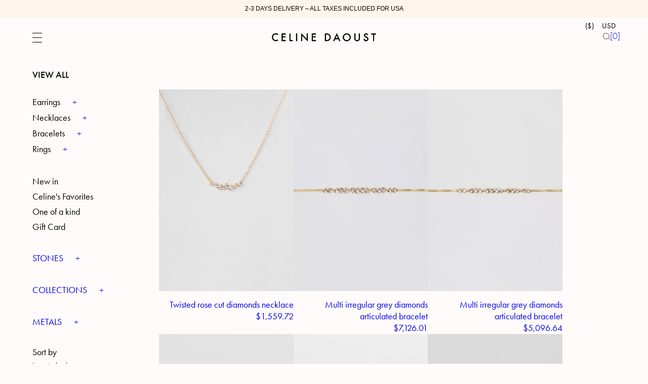

--- FILE ---
content_type: text/html; charset=UTF-8
request_url: https://celinedaoust.com/product-tag/miroir/
body_size: 44712
content:
<!doctype html><html lang="en-US"><head><meta charset="UTF-8" /><title>
		 MIROIR - Celine Daoust 	</title><meta name="description" content="Passionate Gemstone Fine Jewellery"><meta http-equiv="Content-Type" content="text/html; charset=UTF-8" /><meta http-equiv="X-UA-Compatible" content="IE=edge"><meta name="viewport" content="width=device-width, initial-scale=1.0, maximum-scale=3.0, user-scalable=yes" /><link rel="author" href="https://celinedaoust.com/app/themes/etable/humans.txt" /><link rel="pingback" href="https://celinedaoust.com/wp/xmlrpc.php" /><!-- Calendly link widget begin --><link href="https://assets.calendly.com/assets/external/widget.css" rel="stylesheet"><script src="https://assets.calendly.com/assets/external/widget.js" type="text/javascript" async></script><!-- Calendly link widget end --><meta name='robots' content='noindex, nofollow' /><style>img:is([sizes="auto" i], [sizes^="auto," i]) { contain-intrinsic-size: 3000px 1500px }</style><!-- Google Tag Manager for WordPress by gtm4wp.com --><script data-cfasync="false" data-pagespeed-no-defer>
	var gtm4wp_datalayer_name = "dataLayer";
	var dataLayer = dataLayer || [];
	const gtm4wp_use_sku_instead = false;
	const gtm4wp_currency = 'USD';
	const gtm4wp_product_per_impression = 10;
	const gtm4wp_clear_ecommerce = false;
	const gtm4wp_datalayer_max_timeout = 2000;
</script><!-- End Google Tag Manager for WordPress by gtm4wp.com --><!-- This site is optimized with the Yoast SEO plugin v26.2 - https://yoast.com/wordpress/plugins/seo/ --><meta property="og:locale" content="en_US" /><meta property="og:type" content="article" /><meta property="og:title" content="MIROIR - Celine Daoust" /><meta property="og:url" content="https://celinedaoust.com/product-tag/miroir/" /><meta property="og:site_name" content="Celine Daoust" /><meta name="twitter:card" content="summary_large_image" /><script type="application/ld+json" class="yoast-schema-graph">{"@context":"https://schema.org","@graph":[{"@type":"CollectionPage","@id":"https://celinedaoust.com/product-tag/miroir/","url":"https://celinedaoust.com/product-tag/miroir/","name":"MIROIR - Celine Daoust","isPartOf":{"@id":"https://celinedaoust.com/#website"},"primaryImageOfPage":{"@id":"https://celinedaoust.com/product-tag/miroir/#primaryimage"},"image":{"@id":"https://celinedaoust.com/product-tag/miroir/#primaryimage"},"thumbnailUrl":"https://celinedaoust.com/app/uploads/2024/11/1857-01-10_Celine-Daoust_Constellation_Twisted-rose-cut-diamonds_1_.jpg","breadcrumb":{"@id":"https://celinedaoust.com/product-tag/miroir/#breadcrumb"},"inLanguage":"en-US"},{"@type":"ImageObject","inLanguage":"en-US","@id":"https://celinedaoust.com/product-tag/miroir/#primaryimage","url":"https://celinedaoust.com/app/uploads/2024/11/1857-01-10_Celine-Daoust_Constellation_Twisted-rose-cut-diamonds_1_.jpg","contentUrl":"https://celinedaoust.com/app/uploads/2024/11/1857-01-10_Celine-Daoust_Constellation_Twisted-rose-cut-diamonds_1_.jpg","width":1702,"height":2560},{"@type":"BreadcrumbList","@id":"https://celinedaoust.com/product-tag/miroir/#breadcrumb","itemListElement":[{"@type":"ListItem","position":1,"name":"Home","item":"https://celinedaoust.com/"},{"@type":"ListItem","position":2,"name":"MIROIR"}]},{"@type":"WebSite","@id":"https://celinedaoust.com/#website","url":"https://celinedaoust.com/","name":"Celine Daoust","description":"Passionate Gemstone Fine Jewellery","publisher":{"@id":"https://celinedaoust.com/#organization"},"potentialAction":[{"@type":"SearchAction","target":{"@type":"EntryPoint","urlTemplate":"https://celinedaoust.com/?s={search_term_string}"},"query-input":{"@type":"PropertyValueSpecification","valueRequired":true,"valueName":"search_term_string"}}],"inLanguage":"en-US"},{"@type":"Organization","@id":"https://celinedaoust.com/#organization","name":"Celine Daoust","url":"https://celinedaoust.com/","logo":{"@type":"ImageObject","inLanguage":"en-US","@id":"https://celinedaoust.com/#/schema/logo/image/","url":"https://celinedaoust.com/wp-content/uploads/2020/09/logo.png","contentUrl":"https://celinedaoust.com/wp-content/uploads/2020/09/logo.png","width":350,"height":46,"caption":"Celine Daoust"},"image":{"@id":"https://celinedaoust.com/#/schema/logo/image/"},"sameAs":["https://www.facebook.com/celinedaoustjewellery/","https://www.instagram.com/celinedaoustjewellery/","https://www.pinterest.fr/celinedaoust/"]}]}</script><!-- / Yoast SEO plugin. --><link rel='dns-prefetch' href='//use.typekit.net' /><link rel="alternate" type="application/rss+xml" title="Celine Daoust &raquo; MIROIR Tag Feed" href="https://celinedaoust.com/product-tag/miroir/feed/" /><link rel='stylesheet' id='woocommerce-pdf-frontend-css-css' href='https://celinedaoust.com/app/plugins/woocommerce-pdf-invoice/assets/css/woocommerce-pdf-frontend-css.css?ver=5.0.7' type='text/css' media='all' /><link rel='stylesheet' id='wp-block-library-css' href='https://celinedaoust.com/wp/wp-includes/css/dist/block-library/style.min.css?ver=33f0e4e7015f80bbaef0a37f5019d06d' type='text/css' media='all' /><style id='cloudcatch-splide-carousel-style-inline-css' type='text/css'>
.wp-block-splide-carousel{position:relative;visibility:hidden}.wp-block-splide-carousel .splide__container{box-sizing:border-box;position:relative}.wp-block-splide-carousel .splide__list{backface-visibility:hidden;display:flex;height:100%;margin:0!important;padding:0!important}.wp-block-splide-carousel.is-initialized:not(.is-active) .splide__list{display:block}.wp-block-splide-carousel .splide__pagination{align-items:center;display:flex;flex-wrap:wrap;justify-content:center;margin:0;pointer-events:none}.wp-block-splide-carousel .splide__pagination li{display:inline-block;line-height:1;list-style-type:none;margin:0;pointer-events:auto}.wp-block-splide-carousel:not(.is-overflow) .splide__pagination{display:none}.wp-block-splide-carousel .splide__progress__bar{width:0}.wp-block-splide-carousel.is-initialized,.wp-block-splide-carousel.is-rendered{visibility:visible}.wp-block-splide-carousel .splide__slide{backface-visibility:hidden;box-sizing:border-box;flex-shrink:0;list-style-type:none!important;margin:0;position:relative}.wp-block-splide-carousel .splide__slide img{vertical-align:bottom}.wp-block-splide-carousel .splide__spinner{animation:splide-loading 1s linear infinite;border:2px solid #999;border-left-color:transparent;border-radius:50%;bottom:0;contain:strict;display:inline-block;height:20px;left:0;margin:auto;position:absolute;right:0;top:0;width:20px}.wp-block-splide-carousel .splide__sr{clip:rect(0 0 0 0);border:0;height:1px;margin:-1px;overflow:hidden;padding:0;position:absolute;width:1px}.wp-block-splide-carousel .splide__toggle.is-active .splide__toggle__play,.wp-block-splide-carousel .splide__toggle__pause{display:none}.wp-block-splide-carousel .splide__toggle.is-active .splide__toggle__pause{display:inline}.wp-block-splide-carousel .splide__track{overflow:hidden;position:relative;z-index:0}@keyframes splide-loading{0%{transform:rotate(0)}to{transform:rotate(1turn)}}.wp-block-splide-carousel .splide__track--draggable{-webkit-touch-callout:none;-webkit-user-select:none;-moz-user-select:none;user-select:none}.wp-block-splide-carousel .splide__track--fade>.splide__list>.splide__slide{margin:0!important;opacity:0;z-index:0}.wp-block-splide-carousel .splide__track--fade>.splide__list>.splide__slide.is-active{opacity:1;z-index:1}.wp-block-splide-carousel.splide--rtl{direction:rtl}.wp-block-splide-carousel .splide__track--ttb>.splide__list{display:block}.wp-block-splide-carousel .splide__arrow{align-items:center;background:#ccc;border:0;border-radius:50%;cursor:pointer;display:flex;height:2em;justify-content:center;opacity:.7;padding:0;position:absolute;top:50%;transform:translateY(-50%);width:2em;z-index:1}.wp-block-splide-carousel .splide__arrow svg{fill:#000;height:1.2em;width:1.2em}.wp-block-splide-carousel .splide__arrow:hover:not(:disabled){opacity:.9}.wp-block-splide-carousel .splide__arrow:disabled{opacity:.3}.wp-block-splide-carousel .splide__arrow:focus-visible{outline:3px solid #0bf;outline-offset:3px}.wp-block-splide-carousel .splide__arrow--prev{left:1em}.wp-block-splide-carousel .splide__arrow--prev svg{transform:scaleX(-1)}.wp-block-splide-carousel .splide__arrow--next{right:1em}.wp-block-splide-carousel.is-focus-in .splide__arrow:focus{outline:3px solid #0bf;outline-offset:3px}.wp-block-splide-carousel .splide__pagination{bottom:.5em;left:0;padding:0 1em;position:absolute;right:0;z-index:1}.wp-block-splide-carousel .splide__pagination__page{background:#ccc;border:0;border-radius:50%;display:inline-block;height:8px;margin:3px;opacity:.7;padding:0;position:relative;transition:transform .2s linear;width:8px}.wp-block-splide-carousel .splide__pagination__page.is-active{background:#fff;transform:scale(1.4);z-index:1}.wp-block-splide-carousel .splide__pagination__page:hover{cursor:pointer;opacity:.9}.wp-block-splide-carousel .splide__pagination__page:focus-visible{outline:3px solid #0bf;outline-offset:3px}.wp-block-splide-carousel.is-focus-in .splide__pagination__page:focus{outline:3px solid #0bf;outline-offset:3px}.wp-block-splide-carousel .splide__progress__bar{background:#ccc;height:3px}.wp-block-splide-carousel .splide__slide{-webkit-tap-highlight-color:rgba(0,0,0,0)}.wp-block-splide-carousel .splide__slide:focus{outline:0}@supports(outline-offset:-3px){.wp-block-splide-carousel .splide__slide:focus-visible{outline:3px solid #0bf;outline-offset:-3px}}@media screen and (-ms-high-contrast:none){.wp-block-splide-carousel .splide__slide:focus-visible{border:3px solid #0bf}}@supports(outline-offset:-3px){.wp-block-splide-carousel.is-focus-in .splide__slide:focus{outline:3px solid #0bf;outline-offset:-3px}}@media screen and (-ms-high-contrast:none){.wp-block-splide-carousel.is-focus-in .splide__slide:focus{border:3px solid #0bf}.wp-block-splide-carousel.is-focus-in .splide__track>.splide__list>.splide__slide:focus{border-color:#0bf}}.wp-block-splide-carousel .splide__toggle{cursor:pointer}.wp-block-splide-carousel .splide__toggle:focus-visible{outline:3px solid #0bf;outline-offset:3px}.wp-block-splide-carousel.is-focus-in .splide__toggle:focus{outline:3px solid #0bf;outline-offset:3px}.wp-block-splide-carousel .splide__track--nav>.splide__list>.splide__slide{border:3px solid transparent;cursor:pointer}.wp-block-splide-carousel .splide__track--nav>.splide__list>.splide__slide.is-active{border:3px solid #000}.wp-block-splide-carousel .splide__arrows--rtl .splide__arrow--prev{left:auto;right:1em}.wp-block-splide-carousel .splide__arrows--rtl .splide__arrow--prev svg{transform:scaleX(1)}.wp-block-splide-carousel .splide__arrows--rtl .splide__arrow--next{left:1em;right:auto}.wp-block-splide-carousel .splide__arrows--rtl .splide__arrow--next svg{transform:scaleX(-1)}.wp-block-splide-carousel .splide__arrows--ttb .splide__arrow{left:50%;transform:translate(-50%)}.wp-block-splide-carousel .splide__arrows--ttb .splide__arrow--prev{top:1em}.wp-block-splide-carousel .splide__arrows--ttb .splide__arrow--prev svg{transform:rotate(-90deg)}.wp-block-splide-carousel .splide__arrows--ttb .splide__arrow--next{bottom:1em;top:auto}.wp-block-splide-carousel .splide__arrows--ttb .splide__arrow--next svg{transform:rotate(90deg)}.wp-block-splide-carousel .splide__pagination--ttb{bottom:0;display:flex;flex-direction:column;left:auto;padding:1em 0;right:.5em;top:0}.wp-block-splide-carousel .splide.splide--ttb{padding-bottom:64px;padding-top:64px}.wp-block-splide-carousel .splide__arrows .splide__arrow{height:36px;transition:all .2s linear;width:36px}@media screen and (min-width:782px){.wp-block-splide-carousel .splide__arrows--ltr .splide__arrow--prev{left:calc(-2em - 30px)}.wp-block-splide-carousel .splide__arrows--ltr .splide__arrow--next{right:calc(-2em - 30px)}.wp-block-splide-carousel .splide__arrows--rtl .splide__arrow--prev{left:auto;right:calc(-2em - 30px)}.wp-block-splide-carousel .splide__arrows--rtl .splide__arrow--next{left:calc(-2em - 30px);right:auto}}.wp-block-splide-carousel .splide__arrows--ttb .splide__arrow--prev{top:14px}.wp-block-splide-carousel .splide__arrows--ttb .splide__arrow--next{bottom:14px}.wp-block-splide-carousel .splide__slide{display:flex;flex-direction:column;overflow:hidden}.wp-block-splide-carousel .splide__slide .wp-block-cover:last-child,.wp-block-splide-carousel .splide__slide .wp-block-image:last-child{margin-bottom:0}.wp-block-splide-carousel .splide__slide .wp-block-cover:first-child,.wp-block-splide-carousel .splide__slide .wp-block-image:first-child{margin-top:0}.wp-block-splide-carousel .splide__slide.is-vertically-aligned-center{justify-content:center}.wp-block-splide-carousel .splide__slide.is-vertically-aligned-top{justify-content:flex-start}.wp-block-splide-carousel .splide__slide.is-vertically-aligned-bottom{justify-content:flex-end}.wp-block-splide-carousel .splide__slide-link{bottom:0;left:0;position:absolute;right:0;top:0}.wp-block-splide-carousel .splide__slide-link+.wp-block-image:nth-child(2){margin-top:0}.wp-block-splide-carousel .splide--cover .splide__slide>*,.wp-block-splide-carousel .splide--cover .splide__slide>*>*>.components-placeholder,.wp-block-splide-carousel .splide--cover .splide__slide>*>.wp-block-cover,.wp-block-splide-carousel .splide--cover .splide__slide>*>.wp-block-image,.wp-block-splide-carousel .splide--cover .splide__slide>*>.wp-block-image>div{height:100%}.wp-block-splide-carousel .splide--cover .splide__slide embed,.wp-block-splide-carousel .splide--cover .splide__slide iframe,.wp-block-splide-carousel .splide--cover .splide__slide img,.wp-block-splide-carousel .splide--cover .splide__slide video{height:100%;-o-object-fit:cover;object-fit:cover;-o-object-position:center;object-position:center;width:100%}.wp-block-splide-carousel .splide__pagination{bottom:-24px}.wp-block-splide-carousel .splide__pagination__page{display:block}.wp-block-splide-carousel .splide__pagination__page.is-active{background:#888;transform:scale(1.2)}.wp-block-splide-carousel .splide__controls{align-items:center;display:flex;justify-content:center;margin-top:1rem}.wp-block-splide-carousel .splide__controls .splide__pagination{bottom:auto;left:auto;padding:0;position:relative;transform:none;width:auto}.wp-block-splide-carousel .splide__toggle{align-items:center;background:#ccc;border:none;border-radius:50%;box-shadow:none;display:inline-flex;height:36px;justify-content:center;margin-right:1em;opacity:.7;transition:all .2s linear;width:36px}.wp-block-splide-carousel .splide__toggle svg{fill:#000;height:14px;transition:fill .2s ease;width:14px}.wp-block-splide-carousel .splide__toggle:hover{opacity:.9}.wp-block-splide-carousel .splide__toggle__play{margin-left:2px}.wp-block-splide-carousel .splide__toggle.is-active .wp-block-splide-carousel .splide__toggle__pause{display:inline}

</style><style id='alpaga-accordion-style-inline-css' type='text/css'>
.alpaga-accordion{overflow:hidden;transition:all .3s ease}.alpaga-accordion:after{border-bottom:1px solid #000;content:" ";display:block;height:1px;margin-left:auto;width:calc(100% - 30px)}.alpaga-accordion.has-shadow{box-shadow:0 0 20px rgba(0,0,0,.08)}.alpaga-accordion-header{align-items:center;border-bottom:inherit;border:0!important;cursor:pointer;display:flex;font-weight:500;gap:10px;justify-content:space-between;margin:0;position:relative;transition:all .2s ease}.alpaga-accordion-header:hover{filter:brightness(95%)}.alpaga-accordion-header .alpaga-default-icon,.alpaga-accordion-header .alpaga-icon-preview{align-items:center;display:inline-flex;height:16px;justify-content:center;transition:transform .3s ease;width:16px}.icon-left .alpaga-accordion-header{flex-direction:row-reverse;justify-content:left}.alpaga-accordion-content{font-weight:300;max-height:0;overflow:hidden;padding:0;padding-left:30px!important;transition:all .3s ease-out}.alpaga-accordion:not(.is-open) .alpaga-accordion-content{padding-bottom:0!important;padding-top:0!important}.alpaga-accordion.is-open .alpaga-accordion-content{max-height:100vh;transition:all .4s ease-in-out}.alpaga-accordion.is-open .chevron.alpaga-default-icon{transform:rotate(90deg)}.alpaga-accordion.is-open .alpaga-default-icon.custom{transform:rotate(180deg)}.alpaga-accordion.is-open .plusminus.alpaga-default-icon:before{content:"-"}.alpaga-accordion .chevron.alpaga-default-icon:before{content:"►"}.alpaga-accordion .plusminus.alpaga-default-icon:before{content:"+";font-size:1.2em;font-weight:700}.alpaga-accordion .alpaga-invalid-svg{border-color:#cc1818}

</style><style id='alpaga-card-style-inline-css' type='text/css'>
/*!****************************************************************************************************************************************************************************************************************************************!*\
  !*** css ./node_modules/css-loader/dist/cjs.js??ruleSet[1].rules[4].use[1]!./node_modules/postcss-loader/dist/cjs.js??ruleSet[1].rules[4].use[2]!./node_modules/sass-loader/dist/cjs.js??ruleSet[1].rules[4].use[3]!./src/editor.scss ***!
  \****************************************************************************************************************************************************************************************************************************************/
.wp-block-alpaga-card {
  display: flex;
  flex-direction: column;
  overflow: hidden;
  position: relative;
  height: 100%;
}
.wp-block-alpaga-card.has-background {
  border-radius: 25px;
}
.wp-block-alpaga-card.has-shadow {
  box-shadow: 0px 0px 20px rgba(0, 0, 0, 0.08);
}
.wp-block-alpaga-card .alpaga-card-icon {
  display: flex;
  align-items: center;
  justify-content: left;
  z-index: 10;
  position: relative;
}
.wp-block-alpaga-card .alpaga-card-icon > div {
  width: 60px;
  height: 60px;
  border-radius: 15px;
  line-height: 60px;
  text-align: center;
  display: flex;
  justify-content: center;
  align-items: center;
}
.wp-block-alpaga-card .alpaga-card-icon > div img {
  display: inline;
  max-width: 32px;
  max-height: 32px;
}
.wp-block-alpaga-card .alpaga-card-image {
  width: 100%;
  display: flex;
  justify-content: center;
  overflow: hidden;
}
.wp-block-alpaga-card .alpaga-card-image img {
  width: 100%;
  height: auto;
  display: block;
}
.wp-block-alpaga-card .alpaga-card-image img[style*=object-fit] {
  width: auto;
  margin: 0 auto;
}
.wp-block-alpaga-card .alpaga-card-content-wrapper {
  display: flex;
  flex-direction: column;
}
.wp-block-alpaga-card .alpaga-card-title {
  margin-top: 0;
  margin-bottom: 16px;
  font-size: 25px;
  font-weight: 900;
  line-height: 1em;
}
.wp-block-alpaga-card .alpaga-card-title * {
  line-height: 1em;
}
.wp-block-alpaga-card .alpaga-card-content {
  flex-grow: 1;
  font-size: 16px;
}
.wp-block-alpaga-card .alpaga-card-content p:last-child {
  margin-bottom: 0;
}
.wp-block-alpaga-card.image-position-below-content .alpaga-card-content-wrapper {
  order: 1;
}
.wp-block-alpaga-card.image-position-below-content .alpaga-card-icon {
  order: 2;
  transform: translateY(50%);
}
.wp-block-alpaga-card.image-position-below-content .alpaga-card-image {
  order: 3;
}
.wp-block-alpaga-card.image-position-above-content .alpaga-card-image {
  order: 1;
}
.wp-block-alpaga-card.image-position-above-content .alpaga-card-icon {
  order: 2;
  transform: translateY(-50%);
}
.wp-block-alpaga-card.image-position-above-content .alpaga-card-content-wrapper {
  order: 3;
}

.editor-styles-wrapper .wp-block-alpaga-card {
  display: flex;
  flex-direction: column;
  overflow: hidden;
  position: relative;
}

/*# sourceMappingURL=index.css.map*/
</style><style id='alpaga-columns-style-inline-css' type='text/css'>
/*!****************************************************************************************************************************************************************************************************************************************!*\
  !*** css ./node_modules/css-loader/dist/cjs.js??ruleSet[1].rules[4].use[1]!./node_modules/postcss-loader/dist/cjs.js??ruleSet[1].rules[4].use[2]!./node_modules/sass-loader/dist/cjs.js??ruleSet[1].rules[4].use[3]!./src/editor.scss ***!
  \****************************************************************************************************************************************************************************************************************************************/
.alpaga-columns-container {
  width: 100%;
  margin-left: auto;
  margin-right: auto;
}

.alpaga-column {
  min-width: 0;
}

/*# sourceMappingURL=index.css.map*/
</style><style id='alpaga-section-style-inline-css' type='text/css'>
/*!****************************************************************************************************************************************************************************************************************************************!*\
  !*** css ./node_modules/css-loader/dist/cjs.js??ruleSet[1].rules[4].use[1]!./node_modules/postcss-loader/dist/cjs.js??ruleSet[1].rules[4].use[2]!./node_modules/sass-loader/dist/cjs.js??ruleSet[1].rules[4].use[3]!./src/editor.scss ***!
  \****************************************************************************************************************************************************************************************************************************************/
.alpaga-section-container {
  width: 100%;
}
.alpaga-section-container[data-parent].has-background.has-mask {
  position: relative;
  background: transparent !important;
  margin-top: 50px;
  margin-bottom: 50px;
  padding: 160px 0;
}
.alpaga-section-container[data-parent].has-background.has-mask.pull-down {
  margin-top: 0px !important;
  padding-bottom: 0px;
}
.alpaga-section-container[data-parent].has-background.has-mask.pull-down:after {
  content: " ";
  background: #f6eddf;
  display: block;
  width: 100%;
  height: 150px;
  position: absolute;
  bottom: -50px;
}
.alpaga-section-container[data-parent].has-background.has-mask.pull-down > .alpaga-section-container {
  -webkit-mask-position: top center;
  mask-position: top center;
}
.alpaga-section-container[data-parent].has-background.has-mask > .alpaga-section-container {
  position: absolute;
  top: 0;
  left: 0;
  width: 100%;
  height: 100%;
  z-index: 1;
  z-index: 1;
  -webkit-mask-image: url(/app/themes/etable/app/blocks/section/dist/images/mask-section.73855013.png);
  mask-image: url(/app/themes/etable/app/blocks/section/dist/images/mask-section.73855013.png);
  -webkit-mask-size: 100% 100%; /* Ajuste la taille du masque */
  mask-size: 100% 100%;
  -webkit-mask-position: bottom center;
  mask-position: bottom center;
  -webkit-mask-repeat: no-repeat;
  mask-repeat: no-repeat;
}
.alpaga-section-container[data-parent].has-background.has-mask > .alpaga-section-container + div {
  position: relative;
  z-index: 2;
}

/*# sourceMappingURL=index.css.map*/
</style><style id='gbvc-styles-inline-css' type='text/css'>
@media screen and (max-width: 600px) {.gbvc-hide-on-mobile {display: none !important}}@media screen and (min-width: 601px) and (max-width: 1050px) {.gbvc-hide-on-tablet {display: none !important}}@media screen and (min-width: 1051px) {.gbvc-hide-on-desktop {display: none !important}}body.logged-in .gbvc-hide-for-logged-in {display: none !important;}body:not(.logged-in) .gbvc-hide-for-non-logged-in {display: none !important;}
</style><style id='global-styles-inline-css' type='text/css'>
:root{--wp--preset--aspect-ratio--square: 1;--wp--preset--aspect-ratio--4-3: 4/3;--wp--preset--aspect-ratio--3-4: 3/4;--wp--preset--aspect-ratio--3-2: 3/2;--wp--preset--aspect-ratio--2-3: 2/3;--wp--preset--aspect-ratio--16-9: 16/9;--wp--preset--aspect-ratio--9-16: 9/16;--wp--preset--color--black: #000000;--wp--preset--color--cyan-bluish-gray: #abb8c3;--wp--preset--color--white: #ffffff;--wp--preset--color--pale-pink: #f78da7;--wp--preset--color--vivid-red: #cf2e2e;--wp--preset--color--luminous-vivid-orange: #ff6900;--wp--preset--color--luminous-vivid-amber: #fcb900;--wp--preset--color--light-green-cyan: #7bdcb5;--wp--preset--color--vivid-green-cyan: #00d084;--wp--preset--color--pale-cyan-blue: #8ed1fc;--wp--preset--color--vivid-cyan-blue: #0693e3;--wp--preset--color--vivid-purple: #9b51e0;--wp--preset--color--color-1: var(--global--body-color-1);--wp--preset--color--color-2: var(--global--body-color-2);--wp--preset--color--color-3: var(--global--body-color-3);--wp--preset--gradient--vivid-cyan-blue-to-vivid-purple: linear-gradient(135deg,rgba(6,147,227,1) 0%,rgb(155,81,224) 100%);--wp--preset--gradient--light-green-cyan-to-vivid-green-cyan: linear-gradient(135deg,rgb(122,220,180) 0%,rgb(0,208,130) 100%);--wp--preset--gradient--luminous-vivid-amber-to-luminous-vivid-orange: linear-gradient(135deg,rgba(252,185,0,1) 0%,rgba(255,105,0,1) 100%);--wp--preset--gradient--luminous-vivid-orange-to-vivid-red: linear-gradient(135deg,rgba(255,105,0,1) 0%,rgb(207,46,46) 100%);--wp--preset--gradient--very-light-gray-to-cyan-bluish-gray: linear-gradient(135deg,rgb(238,238,238) 0%,rgb(169,184,195) 100%);--wp--preset--gradient--cool-to-warm-spectrum: linear-gradient(135deg,rgb(74,234,220) 0%,rgb(151,120,209) 20%,rgb(207,42,186) 40%,rgb(238,44,130) 60%,rgb(251,105,98) 80%,rgb(254,248,76) 100%);--wp--preset--gradient--blush-light-purple: linear-gradient(135deg,rgb(255,206,236) 0%,rgb(152,150,240) 100%);--wp--preset--gradient--blush-bordeaux: linear-gradient(135deg,rgb(254,205,165) 0%,rgb(254,45,45) 50%,rgb(107,0,62) 100%);--wp--preset--gradient--luminous-dusk: linear-gradient(135deg,rgb(255,203,112) 0%,rgb(199,81,192) 50%,rgb(65,88,208) 100%);--wp--preset--gradient--pale-ocean: linear-gradient(135deg,rgb(255,245,203) 0%,rgb(182,227,212) 50%,rgb(51,167,181) 100%);--wp--preset--gradient--electric-grass: linear-gradient(135deg,rgb(202,248,128) 0%,rgb(113,206,126) 100%);--wp--preset--gradient--midnight: linear-gradient(135deg,rgb(2,3,129) 0%,rgb(40,116,252) 100%);--wp--preset--font-size--small: 13px;--wp--preset--font-size--medium: 20px;--wp--preset--font-size--large: 36px;--wp--preset--font-size--x-large: 42px;--wp--preset--font-size--cda-default: var(--global--font-size-base);--wp--preset--font-size--cda-x-small: var(--global--font-size-x-small);--wp--preset--font-size--cda-small: var(--global--font-size-small);--wp--preset--font-size--cda-medium: var(--global--font-size-medium);--wp--preset--font-size--cda-large: var(--global--font-size-large);--wp--preset--font-size--cda-x-large: var(--global--font-size-x-large);--wp--preset--spacing--20: 0.44rem;--wp--preset--spacing--30: 0.67rem;--wp--preset--spacing--40: 1rem;--wp--preset--spacing--50: 1.5rem;--wp--preset--spacing--60: 2.25rem;--wp--preset--spacing--70: 3.38rem;--wp--preset--spacing--80: 5.06rem;--wp--preset--spacing--x-small: var(--global--spacing-x-small);--wp--preset--spacing--small: var(--global--spacing-small);--wp--preset--spacing--intermediate: var(--global--spacing-intermediate);--wp--preset--spacing--normal: var(--global--spacing-normal);--wp--preset--spacing--medium: var(--global--spacing-medium);--wp--preset--spacing--large: var(--global--spacing-large);--wp--preset--spacing--x-large: var(--global--spacing-x-large);--wp--preset--shadow--natural: 6px 6px 9px rgba(0, 0, 0, 0.2);--wp--preset--shadow--deep: 12px 12px 50px rgba(0, 0, 0, 0.4);--wp--preset--shadow--sharp: 6px 6px 0px rgba(0, 0, 0, 0.2);--wp--preset--shadow--outlined: 6px 6px 0px -3px rgba(255, 255, 255, 1), 6px 6px rgba(0, 0, 0, 1);--wp--preset--shadow--crisp: 6px 6px 0px rgba(0, 0, 0, 1);}:where(body) { margin: 0; }.wp-site-blocks > .alignleft { float: left; margin-right: 2em; }.wp-site-blocks > .alignright { float: right; margin-left: 2em; }.wp-site-blocks > .aligncenter { justify-content: center; margin-left: auto; margin-right: auto; }:where(.wp-site-blocks) > * { margin-block-start: var(--global--spacing-intermediate); margin-block-end: 0; }:where(.wp-site-blocks) > :first-child { margin-block-start: 0; }:where(.wp-site-blocks) > :last-child { margin-block-end: 0; }:root { --wp--style--block-gap: var(--global--spacing-intermediate); }:root :where(.is-layout-flow) > :first-child{margin-block-start: 0;}:root :where(.is-layout-flow) > :last-child{margin-block-end: 0;}:root :where(.is-layout-flow) > *{margin-block-start: var(--global--spacing-intermediate);margin-block-end: 0;}:root :where(.is-layout-constrained) > :first-child{margin-block-start: 0;}:root :where(.is-layout-constrained) > :last-child{margin-block-end: 0;}:root :where(.is-layout-constrained) > *{margin-block-start: var(--global--spacing-intermediate);margin-block-end: 0;}:root :where(.is-layout-flex){gap: var(--global--spacing-intermediate);}:root :where(.is-layout-grid){gap: var(--global--spacing-intermediate);}.is-layout-flow > .alignleft{float: left;margin-inline-start: 0;margin-inline-end: 2em;}.is-layout-flow > .alignright{float: right;margin-inline-start: 2em;margin-inline-end: 0;}.is-layout-flow > .aligncenter{margin-left: auto !important;margin-right: auto !important;}.is-layout-constrained > .alignleft{float: left;margin-inline-start: 0;margin-inline-end: 2em;}.is-layout-constrained > .alignright{float: right;margin-inline-start: 2em;margin-inline-end: 0;}.is-layout-constrained > .aligncenter{margin-left: auto !important;margin-right: auto !important;}.is-layout-constrained > :where(:not(.alignleft):not(.alignright):not(.alignfull)){margin-left: auto !important;margin-right: auto !important;}body .is-layout-flex{display: flex;}.is-layout-flex{flex-wrap: wrap;align-items: center;}.is-layout-flex > :is(*, div){margin: 0;}body .is-layout-grid{display: grid;}.is-layout-grid > :is(*, div){margin: 0;}body{font-family: Futura Std;padding-top: 0px;padding-right: 0px;padding-bottom: 0px;padding-left: 0px;}a:where(:not(.wp-element-button)){color: var(--global--body-link-color);text-decoration: underline;}h1{font-size: var(--global--font-size-large);font-weight: 500;}h2{font-size: var(--global--font-size-large);font-weight: 500;}h3{font-size: var(--global--font-size-medium);font-weight: 500;}h4{font-size: var(--global--font-size-medium);font-weight: 500;}h5{font-size: var(--global--font-size-medium);font-weight: 500;}h6{font-size: var(--global--font-size-base);font-weight: 400;}:root :where(.wp-element-button, .wp-block-button__link){background-color: #32373c;border-width: 0;color: #fff;font-family: inherit;font-size: inherit;line-height: inherit;padding: calc(0.667em + 2px) calc(1.333em + 2px);text-decoration: none;}.has-black-color{color: var(--wp--preset--color--black) !important;}.has-cyan-bluish-gray-color{color: var(--wp--preset--color--cyan-bluish-gray) !important;}.has-white-color{color: var(--wp--preset--color--white) !important;}.has-pale-pink-color{color: var(--wp--preset--color--pale-pink) !important;}.has-vivid-red-color{color: var(--wp--preset--color--vivid-red) !important;}.has-luminous-vivid-orange-color{color: var(--wp--preset--color--luminous-vivid-orange) !important;}.has-luminous-vivid-amber-color{color: var(--wp--preset--color--luminous-vivid-amber) !important;}.has-light-green-cyan-color{color: var(--wp--preset--color--light-green-cyan) !important;}.has-vivid-green-cyan-color{color: var(--wp--preset--color--vivid-green-cyan) !important;}.has-pale-cyan-blue-color{color: var(--wp--preset--color--pale-cyan-blue) !important;}.has-vivid-cyan-blue-color{color: var(--wp--preset--color--vivid-cyan-blue) !important;}.has-vivid-purple-color{color: var(--wp--preset--color--vivid-purple) !important;}.has-color-1-color{color: var(--wp--preset--color--color-1) !important;}.has-color-2-color{color: var(--wp--preset--color--color-2) !important;}.has-color-3-color{color: var(--wp--preset--color--color-3) !important;}.has-black-background-color{background-color: var(--wp--preset--color--black) !important;}.has-cyan-bluish-gray-background-color{background-color: var(--wp--preset--color--cyan-bluish-gray) !important;}.has-white-background-color{background-color: var(--wp--preset--color--white) !important;}.has-pale-pink-background-color{background-color: var(--wp--preset--color--pale-pink) !important;}.has-vivid-red-background-color{background-color: var(--wp--preset--color--vivid-red) !important;}.has-luminous-vivid-orange-background-color{background-color: var(--wp--preset--color--luminous-vivid-orange) !important;}.has-luminous-vivid-amber-background-color{background-color: var(--wp--preset--color--luminous-vivid-amber) !important;}.has-light-green-cyan-background-color{background-color: var(--wp--preset--color--light-green-cyan) !important;}.has-vivid-green-cyan-background-color{background-color: var(--wp--preset--color--vivid-green-cyan) !important;}.has-pale-cyan-blue-background-color{background-color: var(--wp--preset--color--pale-cyan-blue) !important;}.has-vivid-cyan-blue-background-color{background-color: var(--wp--preset--color--vivid-cyan-blue) !important;}.has-vivid-purple-background-color{background-color: var(--wp--preset--color--vivid-purple) !important;}.has-color-1-background-color{background-color: var(--wp--preset--color--color-1) !important;}.has-color-2-background-color{background-color: var(--wp--preset--color--color-2) !important;}.has-color-3-background-color{background-color: var(--wp--preset--color--color-3) !important;}.has-black-border-color{border-color: var(--wp--preset--color--black) !important;}.has-cyan-bluish-gray-border-color{border-color: var(--wp--preset--color--cyan-bluish-gray) !important;}.has-white-border-color{border-color: var(--wp--preset--color--white) !important;}.has-pale-pink-border-color{border-color: var(--wp--preset--color--pale-pink) !important;}.has-vivid-red-border-color{border-color: var(--wp--preset--color--vivid-red) !important;}.has-luminous-vivid-orange-border-color{border-color: var(--wp--preset--color--luminous-vivid-orange) !important;}.has-luminous-vivid-amber-border-color{border-color: var(--wp--preset--color--luminous-vivid-amber) !important;}.has-light-green-cyan-border-color{border-color: var(--wp--preset--color--light-green-cyan) !important;}.has-vivid-green-cyan-border-color{border-color: var(--wp--preset--color--vivid-green-cyan) !important;}.has-pale-cyan-blue-border-color{border-color: var(--wp--preset--color--pale-cyan-blue) !important;}.has-vivid-cyan-blue-border-color{border-color: var(--wp--preset--color--vivid-cyan-blue) !important;}.has-vivid-purple-border-color{border-color: var(--wp--preset--color--vivid-purple) !important;}.has-color-1-border-color{border-color: var(--wp--preset--color--color-1) !important;}.has-color-2-border-color{border-color: var(--wp--preset--color--color-2) !important;}.has-color-3-border-color{border-color: var(--wp--preset--color--color-3) !important;}.has-vivid-cyan-blue-to-vivid-purple-gradient-background{background: var(--wp--preset--gradient--vivid-cyan-blue-to-vivid-purple) !important;}.has-light-green-cyan-to-vivid-green-cyan-gradient-background{background: var(--wp--preset--gradient--light-green-cyan-to-vivid-green-cyan) !important;}.has-luminous-vivid-amber-to-luminous-vivid-orange-gradient-background{background: var(--wp--preset--gradient--luminous-vivid-amber-to-luminous-vivid-orange) !important;}.has-luminous-vivid-orange-to-vivid-red-gradient-background{background: var(--wp--preset--gradient--luminous-vivid-orange-to-vivid-red) !important;}.has-very-light-gray-to-cyan-bluish-gray-gradient-background{background: var(--wp--preset--gradient--very-light-gray-to-cyan-bluish-gray) !important;}.has-cool-to-warm-spectrum-gradient-background{background: var(--wp--preset--gradient--cool-to-warm-spectrum) !important;}.has-blush-light-purple-gradient-background{background: var(--wp--preset--gradient--blush-light-purple) !important;}.has-blush-bordeaux-gradient-background{background: var(--wp--preset--gradient--blush-bordeaux) !important;}.has-luminous-dusk-gradient-background{background: var(--wp--preset--gradient--luminous-dusk) !important;}.has-pale-ocean-gradient-background{background: var(--wp--preset--gradient--pale-ocean) !important;}.has-electric-grass-gradient-background{background: var(--wp--preset--gradient--electric-grass) !important;}.has-midnight-gradient-background{background: var(--wp--preset--gradient--midnight) !important;}.has-small-font-size{font-size: var(--wp--preset--font-size--small) !important;}.has-medium-font-size{font-size: var(--wp--preset--font-size--medium) !important;}.has-large-font-size{font-size: var(--wp--preset--font-size--large) !important;}.has-x-large-font-size{font-size: var(--wp--preset--font-size--x-large) !important;}.has-cda-default-font-size{font-size: var(--wp--preset--font-size--cda-default) !important;}.has-cda-x-small-font-size{font-size: var(--wp--preset--font-size--cda-x-small) !important;}.has-cda-small-font-size{font-size: var(--wp--preset--font-size--cda-small) !important;}.has-cda-medium-font-size{font-size: var(--wp--preset--font-size--cda-medium) !important;}.has-cda-large-font-size{font-size: var(--wp--preset--font-size--cda-large) !important;}.has-cda-x-large-font-size{font-size: var(--wp--preset--font-size--cda-x-large) !important;}
:root :where(.wp-block-pullquote){font-size: 1.5em;line-height: 1.6;}
</style><style id='woocommerce-inline-inline-css' type='text/css'>
.woocommerce form .form-row .required { visibility: visible; }
</style><link rel='stylesheet' id='brands-styles-css' href='https://celinedaoust.com/app/plugins/woocommerce/assets/css/brands.css?ver=10.3.4' type='text/css' media='all' /><link rel='stylesheet' id='mollie-gateway-icons-css' href='https://celinedaoust.com/app/plugins/mollie/public/css/mollie-gateway-icons.min.css?ver=1748955602' type='text/css' media='screen' /><link rel='stylesheet' id='etable-font-css' href='https://use.typekit.net/tnn7aep.css?ver=33f0e4e7015f80bbaef0a37f5019d06d' type='text/css' media='all' /><link rel='stylesheet' id='etable-style-css' href='https://celinedaoust.com/app/themes/etable/static/css/app.bundle.css?ver=1769316887' type='text/css' media='all' /><style id='etable-style-inline-css' type='text/css'>
:root{--font-size-base:18px;--global--font-size-base:18px;--font-size-x-small:13px;--global--font-size-x-small:13px;--font-size-small:15px;--global--font-size-small:15px;--font-size-medium:25px;--global--font-size-medium:25px;--font-size-large:30px;--global--font-size-large:30px;--font-size-x-large:40px;--global--font-size-x-large:40px;--main-color:#000000;--global--body-color-1:#000000;--global--body-color-2:#fff5ed;--secondary-color:#fff5ed;--global--body-color-3:#ad8771;--third-color:#ad8771;--global--body-link-color:#000000;--link-color:#000000;--global--store-notice-background-color:#2d4b38;--global--store-notice-text-color:#fffdf9;--global--spacing-x-small:5px;--global--spacing-small:5px;--global--spacing-intermediate:27px;--global--spacing-normal:33px;--global--spacing-medium:40px;--global--spacing-large:50px;--global--spacing-x-large:90px}@media screen and (max-width:700px){:root{--global--spacing-x-small:5px;--global--spacing-small:10px;--global--spacing-intermediate:15px;--global--spacing-normal:15px;--global--spacing-medium:30px;--global--spacing-large:40px;--global--spacing-x-large:50px;--font-size-base:16px;--global--font-size-base:16px;--font-size-x-small:10px;--global--font-size-x-small:10px;--font-size-small:15px;--global--font-size-small:15px;--font-size-medium:18px;--global--font-size-medium:18px;--font-size-large:20px;--global--font-size-large:20px;--font-size-x-large:40px;--global--font-size-x-large:40px}}
</style><script type="text/template" id="tmpl-variation-template"><div class="woocommerce-variation-description">{{{ data.variation.variation_description }}}</div><div class="woocommerce-variation-price">{{{ data.variation.price_html }}}</div><div class="woocommerce-variation-availability">{{{ data.variation.availability_html }}}</div></script><script type="text/template" id="tmpl-unavailable-variation-template"><p role="alert">Sorry, this product is unavailable. Please choose a different combination.</p></script><script type="text/javascript" src="https://celinedaoust.com/wp/wp-includes/js/jquery/jquery.min.js?ver=3.7.1" id="jquery-core-js"></script><script type="text/javascript" src="https://celinedaoust.com/wp/wp-includes/js/jquery/jquery-migrate.min.js?ver=3.4.1" id="jquery-migrate-js"></script><script type="text/javascript" src="https://celinedaoust.com/wp/wp-includes/js/underscore.min.js?ver=1.13.7" id="underscore-js"></script><script type="text/javascript" id="wp-util-js-extra">
/* <![CDATA[ */
var _wpUtilSettings = {"ajax":{"url":"\/wp\/wp-admin\/admin-ajax.php"}};
/* ]]> */
</script><script type="text/javascript" src="https://celinedaoust.com/wp/wp-includes/js/wp-util.min.js?ver=33f0e4e7015f80bbaef0a37f5019d06d" id="wp-util-js"></script><script type="text/javascript" src="https://celinedaoust.com/app/plugins/woocommerce/assets/js/jquery-blockui/jquery.blockUI.min.js?ver=2.7.0-wc.10.3.4" id="wc-jquery-blockui-js" data-wp-strategy="defer"></script><script type="text/javascript" id="wc-add-to-cart-js-extra">
/* <![CDATA[ */
var wc_add_to_cart_params = {"ajax_url":"\/wp\/wp-admin\/admin-ajax.php","wc_ajax_url":"\/?wc-ajax=%%endpoint%%","i18n_view_cart":"View cart","cart_url":"https:\/\/celinedaoust.com\/cart\/","is_cart":"","cart_redirect_after_add":"no"};
/* ]]> */
</script><script type="text/javascript" src="https://celinedaoust.com/app/plugins/woocommerce/assets/js/frontend/add-to-cart.min.js?ver=10.3.4" id="wc-add-to-cart-js" defer="defer" data-wp-strategy="defer"></script><script type="text/javascript" src="https://celinedaoust.com/app/plugins/woocommerce/assets/js/js-cookie/js.cookie.min.js?ver=2.1.4-wc.10.3.4" id="wc-js-cookie-js" defer="defer" data-wp-strategy="defer"></script><script type="text/javascript" id="woocommerce-js-extra">
/* <![CDATA[ */
var woocommerce_params = {"ajax_url":"\/wp\/wp-admin\/admin-ajax.php","wc_ajax_url":"\/?wc-ajax=%%endpoint%%","i18n_password_show":"Show password","i18n_password_hide":"Hide password"};
/* ]]> */
</script><script type="text/javascript" src="https://celinedaoust.com/app/plugins/woocommerce/assets/js/frontend/woocommerce.min.js?ver=10.3.4" id="woocommerce-js" defer="defer" data-wp-strategy="defer"></script><script type="text/javascript" id="wc-country-select-js-extra">
/* <![CDATA[ */
var wc_country_select_params = {"countries":"{\"AR\":{\"C\":\"Ciudad Aut\\u00f3noma de Buenos Aires\",\"B\":\"Buenos Aires\",\"K\":\"Catamarca\",\"H\":\"Chaco\",\"U\":\"Chubut\",\"X\":\"C\\u00f3rdoba\",\"W\":\"Corrientes\",\"E\":\"Entre R\\u00edos\",\"P\":\"Formosa\",\"Y\":\"Jujuy\",\"L\":\"La Pampa\",\"F\":\"La Rioja\",\"M\":\"Mendoza\",\"N\":\"Misiones\",\"Q\":\"Neuqu\\u00e9n\",\"R\":\"R\\u00edo Negro\",\"A\":\"Salta\",\"J\":\"San Juan\",\"D\":\"San Luis\",\"Z\":\"Santa Cruz\",\"S\":\"Santa Fe\",\"G\":\"Santiago del Estero\",\"V\":\"Tierra del Fuego\",\"T\":\"Tucum\\u00e1n\"},\"AU\":{\"ACT\":\"Australian Capital Territory\",\"NSW\":\"New South Wales\",\"NT\":\"Northern Territory\",\"QLD\":\"Queensland\",\"SA\":\"South Australia\",\"TAS\":\"Tasmania\",\"VIC\":\"Victoria\",\"WA\":\"Western Australia\"},\"AT\":[],\"BE\":[],\"BG\":{\"BG-01\":\"Blagoevgrad\",\"BG-02\":\"Burgas\",\"BG-08\":\"Dobrich\",\"BG-07\":\"Gabrovo\",\"BG-26\":\"Haskovo\",\"BG-09\":\"Kardzhali\",\"BG-10\":\"Kyustendil\",\"BG-11\":\"Lovech\",\"BG-12\":\"Montana\",\"BG-13\":\"Pazardzhik\",\"BG-14\":\"Pernik\",\"BG-15\":\"Pleven\",\"BG-16\":\"Plovdiv\",\"BG-17\":\"Razgrad\",\"BG-18\":\"Ruse\",\"BG-27\":\"Shumen\",\"BG-19\":\"Silistra\",\"BG-20\":\"Sliven\",\"BG-21\":\"Smolyan\",\"BG-23\":\"Sofia District\",\"BG-22\":\"Sofia\",\"BG-24\":\"Stara Zagora\",\"BG-25\":\"Targovishte\",\"BG-03\":\"Varna\",\"BG-04\":\"Veliko Tarnovo\",\"BG-05\":\"Vidin\",\"BG-06\":\"Vratsa\",\"BG-28\":\"Yambol\"},\"CA\":{\"AB\":\"Alberta\",\"BC\":\"British Columbia\",\"MB\":\"Manitoba\",\"NB\":\"New Brunswick\",\"NL\":\"Newfoundland and Labrador\",\"NT\":\"Northwest Territories\",\"NS\":\"Nova Scotia\",\"NU\":\"Nunavut\",\"ON\":\"Ontario\",\"PE\":\"Prince Edward Island\",\"QC\":\"Quebec\",\"SK\":\"Saskatchewan\",\"YT\":\"Yukon Territory\"},\"CL\":{\"CL-AI\":\"Ais\\u00e9n del General Carlos Iba\\u00f1ez del Campo\",\"CL-AN\":\"Antofagasta\",\"CL-AP\":\"Arica y Parinacota\",\"CL-AR\":\"La Araucan\\u00eda\",\"CL-AT\":\"Atacama\",\"CL-BI\":\"Biob\\u00edo\",\"CL-CO\":\"Coquimbo\",\"CL-LI\":\"Libertador General Bernardo O'Higgins\",\"CL-LL\":\"Los Lagos\",\"CL-LR\":\"Los R\\u00edos\",\"CL-MA\":\"Magallanes\",\"CL-ML\":\"Maule\",\"CL-NB\":\"\\u00d1uble\",\"CL-RM\":\"Regi\\u00f3n Metropolitana de Santiago\",\"CL-TA\":\"Tarapac\\u00e1\",\"CL-VS\":\"Valpara\\u00edso\"},\"HR\":{\"HR-01\":\"Zagreb County\",\"HR-02\":\"Krapina-Zagorje County\",\"HR-03\":\"Sisak-Moslavina County\",\"HR-04\":\"Karlovac County\",\"HR-05\":\"Vara\\u017edin County\",\"HR-06\":\"Koprivnica-Kri\\u017eevci County\",\"HR-07\":\"Bjelovar-Bilogora County\",\"HR-08\":\"Primorje-Gorski Kotar County\",\"HR-09\":\"Lika-Senj County\",\"HR-10\":\"Virovitica-Podravina County\",\"HR-11\":\"Po\\u017eega-Slavonia County\",\"HR-12\":\"Brod-Posavina County\",\"HR-13\":\"Zadar County\",\"HR-14\":\"Osijek-Baranja County\",\"HR-15\":\"\\u0160ibenik-Knin County\",\"HR-16\":\"Vukovar-Srijem County\",\"HR-17\":\"Split-Dalmatia County\",\"HR-18\":\"Istria County\",\"HR-19\":\"Dubrovnik-Neretva County\",\"HR-20\":\"Me\\u0111imurje County\",\"HR-21\":\"Zagreb City\"},\"CZ\":[],\"DK\":[],\"EE\":[],\"FI\":[],\"FR\":[],\"DE\":{\"DE-BW\":\"Baden-W\\u00fcrttemberg\",\"DE-BY\":\"Bavaria\",\"DE-BE\":\"Berlin\",\"DE-BB\":\"Brandenburg\",\"DE-HB\":\"Bremen\",\"DE-HH\":\"Hamburg\",\"DE-HE\":\"Hesse\",\"DE-MV\":\"Mecklenburg-Vorpommern\",\"DE-NI\":\"Lower Saxony\",\"DE-NW\":\"North Rhine-Westphalia\",\"DE-RP\":\"Rhineland-Palatinate\",\"DE-SL\":\"Saarland\",\"DE-SN\":\"Saxony\",\"DE-ST\":\"Saxony-Anhalt\",\"DE-SH\":\"Schleswig-Holstein\",\"DE-TH\":\"Thuringia\"},\"GR\":{\"I\":\"Attica\",\"A\":\"East Macedonia and Thrace\",\"B\":\"Central Macedonia\",\"C\":\"West Macedonia\",\"D\":\"Epirus\",\"E\":\"Thessaly\",\"F\":\"Ionian Islands\",\"G\":\"West Greece\",\"H\":\"Central Greece\",\"J\":\"Peloponnese\",\"K\":\"North Aegean\",\"L\":\"South Aegean\",\"M\":\"Crete\"},\"HK\":{\"HONG KONG\":\"Hong Kong Island\",\"KOWLOON\":\"Kowloon\",\"NEW TERRITORIES\":\"New Territories\"},\"HU\":{\"BK\":\"B\\u00e1cs-Kiskun\",\"BE\":\"B\\u00e9k\\u00e9s\",\"BA\":\"Baranya\",\"BZ\":\"Borsod-Aba\\u00faj-Zempl\\u00e9n\",\"BU\":\"Budapest\",\"CS\":\"Csongr\\u00e1d-Csan\\u00e1d\",\"FE\":\"Fej\\u00e9r\",\"GS\":\"Gy\\u0151r-Moson-Sopron\",\"HB\":\"Hajd\\u00fa-Bihar\",\"HE\":\"Heves\",\"JN\":\"J\\u00e1sz-Nagykun-Szolnok\",\"KE\":\"Kom\\u00e1rom-Esztergom\",\"NO\":\"N\\u00f3gr\\u00e1d\",\"PE\":\"Pest\",\"SO\":\"Somogy\",\"SZ\":\"Szabolcs-Szatm\\u00e1r-Bereg\",\"TO\":\"Tolna\",\"VA\":\"Vas\",\"VE\":\"Veszpr\\u00e9m\",\"ZA\":\"Zala\"},\"IS\":[],\"IE\":{\"CW\":\"Carlow\",\"CN\":\"Cavan\",\"CE\":\"Clare\",\"CO\":\"Cork\",\"DL\":\"Donegal\",\"D\":\"Dublin\",\"G\":\"Galway\",\"KY\":\"Kerry\",\"KE\":\"Kildare\",\"KK\":\"Kilkenny\",\"LS\":\"Laois\",\"LM\":\"Leitrim\",\"LK\":\"Limerick\",\"LD\":\"Longford\",\"LH\":\"Louth\",\"MO\":\"Mayo\",\"MH\":\"Meath\",\"MN\":\"Monaghan\",\"OY\":\"Offaly\",\"RN\":\"Roscommon\",\"SO\":\"Sligo\",\"TA\":\"Tipperary\",\"WD\":\"Waterford\",\"WH\":\"Westmeath\",\"WX\":\"Wexford\",\"WW\":\"Wicklow\"},\"IL\":[],\"IT\":{\"AG\":\"Agrigento\",\"AL\":\"Alessandria\",\"AN\":\"Ancona\",\"AO\":\"Aosta\",\"AR\":\"Arezzo\",\"AP\":\"Ascoli Piceno\",\"AT\":\"Asti\",\"AV\":\"Avellino\",\"BA\":\"Bari\",\"BT\":\"Barletta-Andria-Trani\",\"BL\":\"Belluno\",\"BN\":\"Benevento\",\"BG\":\"Bergamo\",\"BI\":\"Biella\",\"BO\":\"Bologna\",\"BZ\":\"Bolzano\",\"BS\":\"Brescia\",\"BR\":\"Brindisi\",\"CA\":\"Cagliari\",\"CL\":\"Caltanissetta\",\"CB\":\"Campobasso\",\"CE\":\"Caserta\",\"CT\":\"Catania\",\"CZ\":\"Catanzaro\",\"CH\":\"Chieti\",\"CO\":\"Como\",\"CS\":\"Cosenza\",\"CR\":\"Cremona\",\"KR\":\"Crotone\",\"CN\":\"Cuneo\",\"EN\":\"Enna\",\"FM\":\"Fermo\",\"FE\":\"Ferrara\",\"FI\":\"Firenze\",\"FG\":\"Foggia\",\"FC\":\"Forl\\u00ec-Cesena\",\"FR\":\"Frosinone\",\"GE\":\"Genova\",\"GO\":\"Gorizia\",\"GR\":\"Grosseto\",\"IM\":\"Imperia\",\"IS\":\"Isernia\",\"SP\":\"La Spezia\",\"AQ\":\"L'Aquila\",\"LT\":\"Latina\",\"LE\":\"Lecce\",\"LC\":\"Lecco\",\"LI\":\"Livorno\",\"LO\":\"Lodi\",\"LU\":\"Lucca\",\"MC\":\"Macerata\",\"MN\":\"Mantova\",\"MS\":\"Massa-Carrara\",\"MT\":\"Matera\",\"ME\":\"Messina\",\"MI\":\"Milano\",\"MO\":\"Modena\",\"MB\":\"Monza e della Brianza\",\"NA\":\"Napoli\",\"NO\":\"Novara\",\"NU\":\"Nuoro\",\"OR\":\"Oristano\",\"PD\":\"Padova\",\"PA\":\"Palermo\",\"PR\":\"Parma\",\"PV\":\"Pavia\",\"PG\":\"Perugia\",\"PU\":\"Pesaro e Urbino\",\"PE\":\"Pescara\",\"PC\":\"Piacenza\",\"PI\":\"Pisa\",\"PT\":\"Pistoia\",\"PN\":\"Pordenone\",\"PZ\":\"Potenza\",\"PO\":\"Prato\",\"RG\":\"Ragusa\",\"RA\":\"Ravenna\",\"RC\":\"Reggio Calabria\",\"RE\":\"Reggio Emilia\",\"RI\":\"Rieti\",\"RN\":\"Rimini\",\"RM\":\"Roma\",\"RO\":\"Rovigo\",\"SA\":\"Salerno\",\"SS\":\"Sassari\",\"SV\":\"Savona\",\"SI\":\"Siena\",\"SR\":\"Siracusa\",\"SO\":\"Sondrio\",\"SU\":\"Sud Sardegna\",\"TA\":\"Taranto\",\"TE\":\"Teramo\",\"TR\":\"Terni\",\"TO\":\"Torino\",\"TP\":\"Trapani\",\"TN\":\"Trento\",\"TV\":\"Treviso\",\"TS\":\"Trieste\",\"UD\":\"Udine\",\"VA\":\"Varese\",\"VE\":\"Venezia\",\"VB\":\"Verbano-Cusio-Ossola\",\"VC\":\"Vercelli\",\"VR\":\"Verona\",\"VV\":\"Vibo Valentia\",\"VI\":\"Vicenza\",\"VT\":\"Viterbo\"},\"JP\":{\"JP01\":\"Hokkaido\",\"JP02\":\"Aomori\",\"JP03\":\"Iwate\",\"JP04\":\"Miyagi\",\"JP05\":\"Akita\",\"JP06\":\"Yamagata\",\"JP07\":\"Fukushima\",\"JP08\":\"Ibaraki\",\"JP09\":\"Tochigi\",\"JP10\":\"Gunma\",\"JP11\":\"Saitama\",\"JP12\":\"Chiba\",\"JP13\":\"Tokyo\",\"JP14\":\"Kanagawa\",\"JP15\":\"Niigata\",\"JP16\":\"Toyama\",\"JP17\":\"Ishikawa\",\"JP18\":\"Fukui\",\"JP19\":\"Yamanashi\",\"JP20\":\"Nagano\",\"JP21\":\"Gifu\",\"JP22\":\"Shizuoka\",\"JP23\":\"Aichi\",\"JP24\":\"Mie\",\"JP25\":\"Shiga\",\"JP26\":\"Kyoto\",\"JP27\":\"Osaka\",\"JP28\":\"Hyogo\",\"JP29\":\"Nara\",\"JP30\":\"Wakayama\",\"JP31\":\"Tottori\",\"JP32\":\"Shimane\",\"JP33\":\"Okayama\",\"JP34\":\"Hiroshima\",\"JP35\":\"Yamaguchi\",\"JP36\":\"Tokushima\",\"JP37\":\"Kagawa\",\"JP38\":\"Ehime\",\"JP39\":\"Kochi\",\"JP40\":\"Fukuoka\",\"JP41\":\"Saga\",\"JP42\":\"Nagasaki\",\"JP43\":\"Kumamoto\",\"JP44\":\"Oita\",\"JP45\":\"Miyazaki\",\"JP46\":\"Kagoshima\",\"JP47\":\"Okinawa\"},\"KW\":[],\"LB\":[],\"LI\":[],\"LU\":[],\"MT\":[],\"MQ\":[],\"MX\":{\"DF\":\"Ciudad de M\\u00e9xico\",\"JA\":\"Jalisco\",\"NL\":\"Nuevo Le\\u00f3n\",\"AG\":\"Aguascalientes\",\"BC\":\"Baja California\",\"BS\":\"Baja California Sur\",\"CM\":\"Campeche\",\"CS\":\"Chiapas\",\"CH\":\"Chihuahua\",\"CO\":\"Coahuila\",\"CL\":\"Colima\",\"DG\":\"Durango\",\"GT\":\"Guanajuato\",\"GR\":\"Guerrero\",\"HG\":\"Hidalgo\",\"MX\":\"Estado de M\\u00e9xico\",\"MI\":\"Michoac\\u00e1n\",\"MO\":\"Morelos\",\"NA\":\"Nayarit\",\"OA\":\"Oaxaca\",\"PU\":\"Puebla\",\"QT\":\"Quer\\u00e9taro\",\"QR\":\"Quintana Roo\",\"SL\":\"San Luis Potos\\u00ed\",\"SI\":\"Sinaloa\",\"SO\":\"Sonora\",\"TB\":\"Tabasco\",\"TM\":\"Tamaulipas\",\"TL\":\"Tlaxcala\",\"VE\":\"Veracruz\",\"YU\":\"Yucat\\u00e1n\",\"ZA\":\"Zacatecas\"},\"NL\":[],\"NZ\":{\"NTL\":\"Northland\",\"AUK\":\"Auckland\",\"WKO\":\"Waikato\",\"BOP\":\"Bay of Plenty\",\"TKI\":\"Taranaki\",\"GIS\":\"Gisborne\",\"HKB\":\"Hawke\\u2019s Bay\",\"MWT\":\"Manawatu-Whanganui\",\"WGN\":\"Wellington\",\"NSN\":\"Nelson\",\"MBH\":\"Marlborough\",\"TAS\":\"Tasman\",\"WTC\":\"West Coast\",\"CAN\":\"Canterbury\",\"OTA\":\"Otago\",\"STL\":\"Southland\"},\"NO\":[],\"PL\":[],\"PT\":[],\"RE\":[],\"RO\":{\"AB\":\"Alba\",\"AR\":\"Arad\",\"AG\":\"Arge\\u0219\",\"BC\":\"Bac\\u0103u\",\"BH\":\"Bihor\",\"BN\":\"Bistri\\u021ba-N\\u0103s\\u0103ud\",\"BT\":\"Boto\\u0219ani\",\"BR\":\"Br\\u0103ila\",\"BV\":\"Bra\\u0219ov\",\"B\":\"Bucure\\u0219ti\",\"BZ\":\"Buz\\u0103u\",\"CL\":\"C\\u0103l\\u0103ra\\u0219i\",\"CS\":\"Cara\\u0219-Severin\",\"CJ\":\"Cluj\",\"CT\":\"Constan\\u021ba\",\"CV\":\"Covasna\",\"DB\":\"D\\u00e2mbovi\\u021ba\",\"DJ\":\"Dolj\",\"GL\":\"Gala\\u021bi\",\"GR\":\"Giurgiu\",\"GJ\":\"Gorj\",\"HR\":\"Harghita\",\"HD\":\"Hunedoara\",\"IL\":\"Ialomi\\u021ba\",\"IS\":\"Ia\\u0219i\",\"IF\":\"Ilfov\",\"MM\":\"Maramure\\u0219\",\"MH\":\"Mehedin\\u021bi\",\"MS\":\"Mure\\u0219\",\"NT\":\"Neam\\u021b\",\"OT\":\"Olt\",\"PH\":\"Prahova\",\"SJ\":\"S\\u0103laj\",\"SM\":\"Satu Mare\",\"SB\":\"Sibiu\",\"SV\":\"Suceava\",\"TR\":\"Teleorman\",\"TM\":\"Timi\\u0219\",\"TL\":\"Tulcea\",\"VL\":\"V\\u00e2lcea\",\"VS\":\"Vaslui\",\"VN\":\"Vrancea\"},\"SG\":[],\"ZA\":{\"EC\":\"Eastern Cape\",\"FS\":\"Free State\",\"GP\":\"Gauteng\",\"KZN\":\"KwaZulu-Natal\",\"LP\":\"Limpopo\",\"MP\":\"Mpumalanga\",\"NC\":\"Northern Cape\",\"NW\":\"North West\",\"WC\":\"Western Cape\"},\"KR\":[],\"ES\":{\"C\":\"A Coru\\u00f1a\",\"VI\":\"Araba\\\/\\u00c1lava\",\"AB\":\"Albacete\",\"A\":\"Alicante\",\"AL\":\"Almer\\u00eda\",\"O\":\"Asturias\",\"AV\":\"\\u00c1vila\",\"BA\":\"Badajoz\",\"PM\":\"Baleares\",\"B\":\"Barcelona\",\"BU\":\"Burgos\",\"CC\":\"C\\u00e1ceres\",\"CA\":\"C\\u00e1diz\",\"S\":\"Cantabria\",\"CS\":\"Castell\\u00f3n\",\"CE\":\"Ceuta\",\"CR\":\"Ciudad Real\",\"CO\":\"C\\u00f3rdoba\",\"CU\":\"Cuenca\",\"GI\":\"Girona\",\"GR\":\"Granada\",\"GU\":\"Guadalajara\",\"SS\":\"Gipuzkoa\",\"H\":\"Huelva\",\"HU\":\"Huesca\",\"J\":\"Ja\\u00e9n\",\"LO\":\"La Rioja\",\"GC\":\"Las Palmas\",\"LE\":\"Le\\u00f3n\",\"L\":\"Lleida\",\"LU\":\"Lugo\",\"M\":\"Madrid\",\"MA\":\"M\\u00e1laga\",\"ML\":\"Melilla\",\"MU\":\"Murcia\",\"NA\":\"Navarra\",\"OR\":\"Ourense\",\"P\":\"Palencia\",\"PO\":\"Pontevedra\",\"SA\":\"Salamanca\",\"TF\":\"Santa Cruz de Tenerife\",\"SG\":\"Segovia\",\"SE\":\"Sevilla\",\"SO\":\"Soria\",\"T\":\"Tarragona\",\"TE\":\"Teruel\",\"TO\":\"Toledo\",\"V\":\"Valencia\",\"VA\":\"Valladolid\",\"BI\":\"Biscay\",\"ZA\":\"Zamora\",\"Z\":\"Zaragoza\"},\"SE\":[],\"CH\":{\"AG\":\"Aargau\",\"AR\":\"Appenzell Ausserrhoden\",\"AI\":\"Appenzell Innerrhoden\",\"BL\":\"Basel-Landschaft\",\"BS\":\"Basel-Stadt\",\"BE\":\"Bern\",\"FR\":\"Fribourg\",\"GE\":\"Geneva\",\"GL\":\"Glarus\",\"GR\":\"Graub\\u00fcnden\",\"JU\":\"Jura\",\"LU\":\"Luzern\",\"NE\":\"Neuch\\u00e2tel\",\"NW\":\"Nidwalden\",\"OW\":\"Obwalden\",\"SH\":\"Schaffhausen\",\"SZ\":\"Schwyz\",\"SO\":\"Solothurn\",\"SG\":\"St. Gallen\",\"TG\":\"Thurgau\",\"TI\":\"Ticino\",\"UR\":\"Uri\",\"VS\":\"Valais\",\"VD\":\"Vaud\",\"ZG\":\"Zug\",\"ZH\":\"Z\\u00fcrich\"},\"US\":{\"AL\":\"Alabama\",\"AK\":\"Alaska\",\"AZ\":\"Arizona\",\"AR\":\"Arkansas\",\"CA\":\"California\",\"CO\":\"Colorado\",\"CT\":\"Connecticut\",\"DE\":\"Delaware\",\"DC\":\"District of Columbia\",\"FL\":\"Florida\",\"GA\":\"Georgia\",\"HI\":\"Hawaii\",\"ID\":\"Idaho\",\"IL\":\"Illinois\",\"IN\":\"Indiana\",\"IA\":\"Iowa\",\"KS\":\"Kansas\",\"KY\":\"Kentucky\",\"LA\":\"Louisiana\",\"ME\":\"Maine\",\"MD\":\"Maryland\",\"MA\":\"Massachusetts\",\"MI\":\"Michigan\",\"MN\":\"Minnesota\",\"MS\":\"Mississippi\",\"MO\":\"Missouri\",\"MT\":\"Montana\",\"NE\":\"Nebraska\",\"NV\":\"Nevada\",\"NH\":\"New Hampshire\",\"NJ\":\"New Jersey\",\"NM\":\"New Mexico\",\"NY\":\"New York\",\"NC\":\"North Carolina\",\"ND\":\"North Dakota\",\"OH\":\"Ohio\",\"OK\":\"Oklahoma\",\"OR\":\"Oregon\",\"PA\":\"Pennsylvania\",\"RI\":\"Rhode Island\",\"SC\":\"South Carolina\",\"SD\":\"South Dakota\",\"TN\":\"Tennessee\",\"TX\":\"Texas\",\"UT\":\"Utah\",\"VT\":\"Vermont\",\"VA\":\"Virginia\",\"WA\":\"Washington\",\"WV\":\"West Virginia\",\"WI\":\"Wisconsin\",\"WY\":\"Wyoming\",\"AA\":\"Armed Forces (AA)\",\"AE\":\"Armed Forces (AE)\",\"AP\":\"Armed Forces (AP)\"},\"UM\":{\"81\":\"Baker Island\",\"84\":\"Howland Island\",\"86\":\"Jarvis Island\",\"67\":\"Johnston Atoll\",\"89\":\"Kingman Reef\",\"71\":\"Midway Atoll\",\"76\":\"Navassa Island\",\"95\":\"Palmyra Atoll\",\"79\":\"Wake Island\"}}","i18n_select_state_text":"Select an option\u2026","i18n_no_matches":"No matches found","i18n_ajax_error":"Loading failed","i18n_input_too_short_1":"Please enter 1 or more characters","i18n_input_too_short_n":"Please enter %qty% or more characters","i18n_input_too_long_1":"Please delete 1 character","i18n_input_too_long_n":"Please delete %qty% characters","i18n_selection_too_long_1":"You can only select 1 item","i18n_selection_too_long_n":"You can only select %qty% items","i18n_load_more":"Loading more results\u2026","i18n_searching":"Searching\u2026"};
/* ]]> */
</script><script type="text/javascript" src="https://celinedaoust.com/app/plugins/woocommerce/assets/js/frontend/country-select.min.js?ver=10.3.4" id="wc-country-select-js" defer="defer" data-wp-strategy="defer"></script><script type="text/javascript" id="wc-address-i18n-js-extra">
/* <![CDATA[ */
var wc_address_i18n_params = {"locale":"{\"AE\":{\"postcode\":{\"required\":false,\"hidden\":true},\"state\":{\"required\":false}},\"AT\":{\"postcode\":{\"priority\":65},\"state\":{\"required\":false,\"hidden\":true}},\"AU\":{\"city\":{\"label\":\"Suburb\"},\"postcode\":{\"label\":\"Postcode\"},\"state\":{\"label\":\"State\"}},\"BA\":{\"postcode\":{\"priority\":65},\"state\":{\"label\":\"Canton\",\"required\":false,\"hidden\":true}},\"BE\":{\"postcode\":{\"priority\":65},\"state\":{\"required\":false,\"hidden\":true}},\"BG\":{\"state\":{\"required\":false}},\"CA\":{\"postcode\":{\"label\":\"Postal code\"},\"state\":{\"label\":\"Province\"}},\"CH\":{\"postcode\":{\"priority\":65},\"state\":{\"label\":\"Canton\",\"required\":false}},\"CL\":{\"city\":{\"required\":true},\"postcode\":{\"required\":false,\"hidden\":false},\"state\":{\"label\":\"Region\"}},\"CY\":{\"state\":{\"required\":false,\"hidden\":true}},\"CZ\":{\"state\":{\"required\":false,\"hidden\":true}},\"DE\":{\"postcode\":{\"priority\":65},\"state\":{\"required\":false}},\"DK\":{\"postcode\":{\"priority\":65},\"state\":{\"required\":false,\"hidden\":true}},\"EE\":{\"postcode\":{\"priority\":65},\"state\":{\"required\":false,\"hidden\":true}},\"FI\":{\"postcode\":{\"priority\":65},\"state\":{\"required\":false,\"hidden\":true}},\"FR\":{\"postcode\":{\"priority\":65},\"state\":{\"required\":false,\"hidden\":true}},\"GR\":{\"state\":{\"required\":false}},\"HK\":{\"postcode\":{\"required\":false},\"city\":{\"label\":\"Town \\\/ District\"},\"state\":{\"label\":\"Region\"}},\"HU\":{\"last_name\":{\"class\":[\"form-row-first\"],\"priority\":10},\"first_name\":{\"class\":[\"form-row-last\"],\"priority\":20},\"postcode\":{\"class\":[\"form-row-first\",\"address-field\"],\"priority\":65},\"city\":{\"class\":[\"form-row-last\",\"address-field\"]},\"address_1\":{\"priority\":71},\"address_2\":{\"priority\":72},\"state\":{\"label\":\"County\",\"required\":false}},\"IE\":{\"postcode\":{\"required\":true,\"label\":\"Eircode\"},\"state\":{\"label\":\"County\"}},\"IS\":{\"postcode\":{\"priority\":65},\"state\":{\"required\":false,\"hidden\":true}},\"IL\":{\"postcode\":{\"priority\":65},\"state\":{\"required\":false,\"hidden\":true}},\"IT\":{\"postcode\":{\"priority\":65},\"state\":{\"required\":true,\"label\":\"Province\"}},\"JP\":{\"last_name\":{\"class\":[\"form-row-first\"],\"priority\":10},\"first_name\":{\"class\":[\"form-row-last\"],\"priority\":20},\"postcode\":{\"class\":[\"form-row-first\",\"address-field\"],\"priority\":65},\"state\":{\"label\":\"Prefecture\",\"class\":[\"form-row-last\",\"address-field\"],\"priority\":66},\"city\":{\"priority\":67},\"address_1\":{\"priority\":68},\"address_2\":{\"priority\":69}},\"KR\":{\"state\":{\"required\":false,\"hidden\":true}},\"KW\":{\"state\":{\"required\":false,\"hidden\":true}},\"LB\":{\"state\":{\"required\":false,\"hidden\":true}},\"MQ\":{\"state\":{\"required\":false,\"hidden\":true}},\"MT\":{\"state\":{\"required\":false,\"hidden\":true}},\"NL\":{\"postcode\":{\"priority\":65},\"state\":{\"required\":false,\"hidden\":true}},\"NZ\":{\"postcode\":{\"label\":\"Postcode\"},\"state\":{\"required\":false,\"label\":\"Region\"}},\"NO\":{\"postcode\":{\"priority\":65},\"state\":{\"required\":false,\"hidden\":true}},\"PL\":{\"postcode\":{\"priority\":65},\"state\":{\"required\":false,\"hidden\":true}},\"PT\":{\"state\":{\"required\":false,\"hidden\":true}},\"RE\":{\"state\":{\"required\":false,\"hidden\":true}},\"RO\":{\"state\":{\"label\":\"County\",\"required\":true}},\"SG\":{\"state\":{\"required\":false,\"hidden\":true},\"city\":{\"required\":false}},\"ES\":{\"postcode\":{\"priority\":65},\"state\":{\"label\":\"Province\"}},\"LI\":{\"postcode\":{\"priority\":65},\"state\":{\"required\":false,\"hidden\":true}},\"LU\":{\"state\":{\"required\":false,\"hidden\":true}},\"SE\":{\"postcode\":{\"priority\":65},\"state\":{\"required\":false,\"hidden\":true}},\"US\":{\"postcode\":{\"label\":\"ZIP Code\"},\"state\":{\"label\":\"State\"}},\"GB\":{\"postcode\":{\"label\":\"Postcode\"},\"state\":{\"label\":\"County\",\"required\":false}},\"ZA\":{\"state\":{\"label\":\"Province\"}},\"default\":{\"first_name\":{\"label\":\"First name\",\"required\":true,\"class\":[\"form-row-first\"],\"autocomplete\":\"given-name\",\"priority\":10},\"last_name\":{\"label\":\"Last name\",\"required\":true,\"class\":[\"form-row-last\"],\"autocomplete\":\"family-name\",\"priority\":20},\"country\":{\"type\":\"country\",\"label\":\"Country \\\/ Region\",\"required\":true,\"class\":[\"form-row-wide\",\"address-field\",\"update_totals_on_change\"],\"autocomplete\":\"country\",\"priority\":40},\"address_1\":{\"label\":\"Street address\",\"placeholder\":\"House number and street name\",\"required\":true,\"class\":[\"form-row-wide\",\"address-field\"],\"autocomplete\":\"address-line1\",\"priority\":50},\"address_2\":{\"label\":\"Apartment, suite, unit, etc.\",\"label_class\":[\"screen-reader-text\"],\"placeholder\":\"Apartment, suite, unit, etc. (optional)\",\"class\":[\"form-row-wide\",\"address-field\"],\"autocomplete\":\"address-line2\",\"priority\":60,\"required\":false},\"city\":{\"label\":\"Town \\\/ City\",\"required\":true,\"class\":[\"form-row-wide\",\"address-field\"],\"autocomplete\":\"address-level2\",\"priority\":70},\"state\":{\"type\":\"state\",\"label\":\"State \\\/ County\",\"required\":true,\"class\":[\"form-row-wide\",\"address-field\"],\"validate\":[\"state\"],\"autocomplete\":\"address-level1\",\"priority\":80},\"postcode\":{\"label\":\"Postcode \\\/ ZIP\",\"required\":true,\"class\":[\"form-row-wide\",\"address-field\"],\"validate\":[\"postcode\"],\"autocomplete\":\"postal-code\",\"priority\":90}}}","locale_fields":"{\"address_1\":\"#billing_address_1_field, #shipping_address_1_field\",\"address_2\":\"#billing_address_2_field, #shipping_address_2_field\",\"state\":\"#billing_state_field, #shipping_state_field, #calc_shipping_state_field\",\"postcode\":\"#billing_postcode_field, #shipping_postcode_field, #calc_shipping_postcode_field\",\"city\":\"#billing_city_field, #shipping_city_field, #calc_shipping_city_field\"}","i18n_required_text":"required","i18n_optional_text":"optional"};
/* ]]> */
</script><script type="text/javascript" src="https://celinedaoust.com/app/plugins/woocommerce/assets/js/frontend/address-i18n.min.js?ver=10.3.4" id="wc-address-i18n-js" defer="defer" data-wp-strategy="defer"></script><link rel="https://api.w.org/" href="https://celinedaoust.com/wp-json/" /><link rel="alternate" title="JSON" type="application/json" href="https://celinedaoust.com/wp-json/wp/v2/product_tag/309" /><!-- Google Tag Manager for WordPress by gtm4wp.com --><!-- GTM Container placement set to automatic --><script data-cfasync="false" data-pagespeed-no-defer>
	var dataLayer_content = {"pagePostType":"product","pagePostType2":"tax-product","pageCategory":[]};
	dataLayer.push( dataLayer_content );
</script><script data-cfasync="false" data-pagespeed-no-defer>
(function(w,d,s,l,i){w[l]=w[l]||[];w[l].push({'gtm.start':
new Date().getTime(),event:'gtm.js'});var f=d.getElementsByTagName(s)[0],
j=d.createElement(s),dl=l!='dataLayer'?'&l='+l:'';j.async=true;j.src=
'//www.googletagmanager.com/gtm.js?id='+i+dl;f.parentNode.insertBefore(j,f);
})(window,document,'script','dataLayer','GTM-5FDMX9R5');
</script><!-- End Google Tag Manager for WordPress by gtm4wp.com --><link rel="stylesheet" href="https://cdnjs.cloudflare.com/ajax/libs/font-awesome/5.15.3/css/all.min.css"><noscript><style>.woocommerce-product-gallery{ opacity: 1 !important; }</style></noscript><link rel="icon" href="https://celinedaoust.com/app/uploads/2025/06/cropped-CELINEDAOUST_ICONE1-1-32x32.png" sizes="32x32" /><link rel="icon" href="https://celinedaoust.com/app/uploads/2025/06/cropped-CELINEDAOUST_ICONE1-1-192x192.png" sizes="192x192" /><link rel="apple-touch-icon" href="https://celinedaoust.com/app/uploads/2025/06/cropped-CELINEDAOUST_ICONE1-1-180x180.png" /><meta name="msapplication-TileImage" content="https://celinedaoust.com/app/uploads/2025/06/cropped-CELINEDAOUST_ICONE1-1-270x270.png" /><style type="text/css" id="wp-custom-css">
			button.wc-pao-addon-option-visibility-toggle {
	font-family: "Dashicons"!important;
}

.wc-block-components-totals-footer-item-tax {
	display:none!important;
}		</style><link rel="stylesheet" href="https://cdn.jsdelivr.net/npm/glightbox/dist/css/glightbox.min.css" /><script src="https://cdn.jsdelivr.net/gh/mcstudios/glightbox/dist/js/glightbox.min.js"></script></head><body class="front    archive tax-product_tag term-miroir term-309 wp-custom-logo wp-theme-etable theme-etable woocommerce woocommerce-page woocommerce-no-js has-top-bar" data-barba="wrapper" data-pid="5256" data-locale="1"><section id="main-website"><section id="top-bar"><p class="p1" style="font-size: 12px; font-weight: 100; font-family: 'ROBOTO', sans-serif;">2-3 DAYS DELIVERY &#8211; ALL TAXES INCLUDED FOR USA</p></section><header id="main-header"><div class="container"><div id="mobile-nav"><a href="#menu"><svg xmlns="http://www.w3.org/2000/svg" width="19.491" height="18.386" viewBox="0 0 19.491 18.386" class="bars"><g id="Group_24" data-name="Group 24" transform="translate(-23.5 -39)"><line id="Line_12" data-name="Line 12" x2="19.491" transform="translate(23.5 39.5)" fill="none" stroke="#000" stroke-width="1"/><line id="Line_13" data-name="Line 13" x2="19.491" transform="translate(23.5 48.193)" fill="none" stroke="#000" stroke-width="1"/><line id="Line_14" data-name="Line 14" x2="19.491" transform="translate(23.5 56.886)" fill="none" stroke="#000" stroke-width="1"/></g></svg><svg xmlns="http://www.w3.org/2000/svg" width="17.209" height="17.209" viewBox="0 0 17.209 17.209" class="close"><g id="Group_425" data-name="Group 425" transform="translate(-30.064 -88.227)"><g id="Group_331" data-name="Group 331" transform="translate(794.327 -458.248) rotate(-45)"><line id="Line_186" data-name="Line 186" y2="23.337" transform="translate(-926.831 -153.5)" fill="none" stroke="#000" stroke-width="1"/><line id="Line_187" data-name="Line 187" y2="23.337" transform="translate(-915.163 -141.831) rotate(90)" fill="none" stroke="#000" stroke-width="1"/></g></g></svg></a><nav data-menu="jewellery"><div class="container"><form method="get" action="https://celinedaoust.com/jewellery/" autocomplete="off" class="form-filter"><div class="view-all"><a href="https://celinedaoust.com/jewellery/">Jewellery</a></div><input type="hidden" name="filter" value="1" /><ul class="main-level"><li class=''><input type="checkbox" name="category[]" value="earrings" id="scategory-earrings"  /><label for="scategory-earrings">Earrings</label><span><a href="#more">&nbsp;<span class="symbol"></span></a></span><ul class="sub"><li><input type="checkbox" name="category[]" value="pendants" id="scategory-pendants"  /><label for="scategory-pendants">Pendants</label><span></span></li><li><input type="checkbox" name="category[]" value="studs" id="scategory-studs"  /><label for="scategory-studs">Studs</label><span></span></li><li><input type="checkbox" name="category[]" value="hoops" id="scategory-hoops"  /><label for="scategory-hoops">Hoops</label><span></span></li><li><input type="checkbox" name="category[]" value="flat-back-earrings" id="scategory-flat-back-earrings"  /><label for="scategory-flat-back-earrings">Flat back earrings</label><span></span></li></ul></li><li class=''><input type="checkbox" name="category[]" value="necklaces" id="scategory-necklaces"  /><label for="scategory-necklaces">Necklaces</label><span><a href="#more">&nbsp;<span class="symbol"></span></a></span><ul class="sub"><li><input type="checkbox" name="category[]" value="medals" id="scategory-medals"  /><label for="scategory-medals">Medals</label><span></span></li><li><input type="checkbox" name="category[]" value="colored-stones" id="scategory-colored-stones"  /><label for="scategory-colored-stones">Colored Stones</label><span></span></li><li><input type="checkbox" name="category[]" value="diamonds" id="scategory-diamonds"  /><label for="scategory-diamonds">Diamonds</label><span></span></li><li><input type="checkbox" name="category[]" value="lariats" id="scategory-lariats"  /><label for="scategory-lariats">Lariats</label><span></span></li><li><input type="checkbox" name="category[]" value="multi-stones" id="scategory-multi-stones"  /><label for="scategory-multi-stones">Multi Stones</label><span></span></li></ul></li><li class=''><input type="checkbox" name="category[]" value="bracelets" id="scategory-bracelets"  /><label for="scategory-bracelets">Bracelets</label><span><a href="#more">&nbsp;<span class="symbol"></span></a></span><ul class="sub"><li><input type="checkbox" name="category[]" value="chains" id="scategory-chains"  /><label for="scategory-chains">Chains</label><span></span></li><li><input type="checkbox" name="category[]" value="articulated" id="scategory-articulated"  /><label for="scategory-articulated">Articulated</label><span></span></li><li><input type="checkbox" name="category[]" value="bangles" id="scategory-bangles"  /><label for="scategory-bangles">Bangles</label><span></span></li></ul></li><li class=''><input type="checkbox" name="category[]" value="ring" id="scategory-ring"  /><label for="scategory-ring">Rings</label><span><a href="#more">&nbsp;<span class="symbol"></span></a></span><ul class="sub"><li><input type="checkbox" name="category[]" value="engagement-rings" id="scategory-engagement-rings"  /><label for="scategory-engagement-rings">Engagement rings</label><span></span></li><li><input type="checkbox" name="category[]" value="wedding-bands" id="scategory-wedding-bands"  /><label for="scategory-wedding-bands">Wedding bands</label><span></span></li><li><input type="checkbox" name="category[]" value="colored-stones-ring" id="scategory-colored-stones-ring"  /><label for="scategory-colored-stones-ring">Colored stones</label><span></span></li><li><input type="checkbox" name="category[]" value="diamonds-rings" id="scategory-diamonds-rings"  /><label for="scategory-diamonds-rings">Diamonds rings</label><span></span></li></ul></li><li class='category-has-space-before'><input type="checkbox" name="category[]" value="new-in" id="scategory-new-in"  /><label for="scategory-new-in">New in</label><span></span></li><li class=''><input type="checkbox" name="category[]" value="celines-favorites" id="scategory-celines-favorites"  /><label for="scategory-celines-favorites">Celine's Favorites</label><span></span></li><li class=''><input type="checkbox" name="category[]" value="one-of-a-kind" id="scategory-one-of-a-kind"  /><label for="scategory-one-of-a-kind">One of a kind</label><span></span></li><li class=''><input type="checkbox" name="category[]" value="gift-card" id="scategory-gift-card"  /><label for="scategory-gift-card">Gift Card</label><span></span></li></ul><button type="submit" class="submit">Apply</button></form><ul class='menuList'><li class=" menu-item menu-item-type-post_type menu-item-object-page menu-item-69930 " data-pid="69916"><a target="" href="https://celinedaoust.com/stores/"><span>STORES</span></a></li><li class=" menu-item menu-item-type-post_type menu-item-object-page menu-item-69929 " data-pid="69910"><a target="" href="https://celinedaoust.com/our-story/"><span>OUR STORY</span></a></li><li class=" menu-item menu-item-type-post_type menu-item-object-page menu-item-69928 " data-pid="69900"><a target="" href="https://celinedaoust.com/events/"><span>EVENTS</span></a></li><li class=" menu-item menu-item-type-post_type menu-item-object-page menu-item-69926 " data-pid="69906"><a target="" href="https://celinedaoust.com/journal/"><span>JOURNAL</span></a></li><li class=" menu-item menu-item-type-post_type menu-item-object-page menu-item-69927 " data-pid="69894"><a target="" href="https://celinedaoust.com/care/"><span>CARE</span></a></li><li class=" menu-item menu-item-type-post_type menu-item-object-page menu-item-70029 " data-pid="69920"><a target="" href="https://celinedaoust.com/contact/"><span>CONTACT</span></a></li><li class=" menu-item menu-item-type-custom menu-item-object-custom menu-item-70030 " data-pid="70030"><a target="" href="/my-account/?whishlist"><span>WISHLIST</span></a></li><li class=" menu-item menu-item-type-post_type menu-item-object-page menu-item-70986 " data-pid="69908"><a target="" href="https://celinedaoust.com/my-account/"><span>PROFILE</span></a></li></ul></div></nav></div><nav id="left-nav" role="navigation"><ul class='menuList'><li class="has-submenu jewellery menu-item menu-item-type-post_type menu-item-object-page menu-item-69933 " data-pid="69904"><a target="" href="https://celinedaoust.com/jewellery/"><span>Jewellery</span></a></li><li class=" menu-item menu-item-type-post_type menu-item-object-page menu-item-69935 " data-pid="69916"><a target="" href="https://celinedaoust.com/stores/"><span>Stores</span></a></li><li class="has-submenu about menu-item menu-item-type-post_type menu-item-object-page menu-item-69934 " data-pid="69910"><a target="" href="https://celinedaoust.com/our-story/"><span>About us</span></a></li><li class=" menu-item menu-item-type-post_type menu-item-object-page menu-item-69932 " data-pid="69900"><a target="" href="https://celinedaoust.com/events/"><span>Events</span></a></li><li class=" menu-item menu-item-type-post_type menu-item-object-page menu-item-69931 " data-pid="69906"><a target="" href="https://celinedaoust.com/journal/"><span>Journal</span></a></li></ul></nav><div id="logo"><a href="https://celinedaoust.com/" class="custom-logo-link" rel="home"><img width="2481" height="327" src="https://celinedaoust.com/app/uploads/2025/06/cropped-LOGO-CELINE-DAOUST-BLACK-1.png" class="custom-logo" alt="Celine Daoust" decoding="async" fetchpriority="high" srcset="https://celinedaoust.com/app/uploads/2025/06/cropped-LOGO-CELINE-DAOUST-BLACK-1.png 2481w, https://celinedaoust.com/app/uploads/2025/06/cropped-LOGO-CELINE-DAOUST-BLACK-1-300x40.png 300w, https://celinedaoust.com/app/uploads/2025/06/cropped-LOGO-CELINE-DAOUST-BLACK-1-1024x135.png 1024w, https://celinedaoust.com/app/uploads/2025/06/cropped-LOGO-CELINE-DAOUST-BLACK-1-768x101.png 768w, https://celinedaoust.com/app/uploads/2025/06/cropped-LOGO-CELINE-DAOUST-BLACK-1-1536x202.png 1536w, https://celinedaoust.com/app/uploads/2025/06/cropped-LOGO-CELINE-DAOUST-BLACK-1-2048x270.png 2048w, https://celinedaoust.com/app/uploads/2025/06/cropped-LOGO-CELINE-DAOUST-BLACK-1-420x55.png 420w, https://celinedaoust.com/app/uploads/2025/06/cropped-LOGO-CELINE-DAOUST-BLACK-1-600x79.png 600w" sizes="(max-width: 2481px) 100vw, 2481px" /></a></div><nav id="right-nav" role="navigation"><ul class='menuList'><li class=" menu-item menu-item-type-post_type menu-item-object-page menu-item-69938 " data-pid="69894"><a target="" href="https://celinedaoust.com/care/"><span>Care</span></a></li><li class=" menu-item menu-item-type-post_type menu-item-object-page menu-item-69936 " data-pid="69920"><a target="" href="https://celinedaoust.com/contact/"><span>Contact</span></a></li><li class=" menu-item menu-item-type-post_type menu-item-object-page menu-item-69937 " data-pid="69908"><a target="" href="https://celinedaoust.com/my-account/"><span>Profile</span></a></li><li class=" menu-item menu-item-type-custom menu-item-object-custom menu-item-69939 " data-pid="69939"><a target="" href="/my-account/?wishlist"><span>Wish List</span></a></li></ul><div class="currencies"><div id="wcc-switcher-style-01" class="wcc-switcher-style-01 wcc-wrapper "><div class="wcc-crnt-currency d-flex"><span class="wcc-symbol">($)</span><span class="wcc-name">USD</span></div><ul class="wcc-list"><li class="d-flex" data-code="EUR"><span class="wcc-symbol">(&euro;)</span><span class="wcc-name">EUR </span></li><li class="d-flex" data-code="CAD"><span class="wcc-symbol">($)</span><span class="wcc-name">CAD</span></li><li class="d-flex" data-code="GBP"><span class="wcc-symbol">(£)</span><span class="wcc-name">GBP</span></li><li class="d-flex" data-code="JPY"><span class="wcc-symbol">(¥)</span><span class="wcc-name">JPY</span></li></ul><form class="wcc_switcher_form_01" method="post" action="" style="display: none;"><input type="hidden" id="custom_nonce" name="custom_nonce" value="eab70e1c64"><input type="hidden" name="wcc_switcher" class="wcc_switcher" value=""></form></div></div><div class="icons"><div class="search-box"><div class="form"><form action="https://celinedaoust.com/jewellery/" autocomplete="off"  method="get"><input type="text" name="s" value="" placeholder="Search..." /><input type="submit" value=""/></form></div><a href="#search" class="search-action"><svg xmlns="http://www.w3.org/2000/svg" width="17.546" height="16.87" viewBox="0 0 17.546 16.87"><g id="Group_247" data-name="Group 247" transform="translate(-4670 -5915)"><g id="Ellipse_1" data-name="Ellipse 1" transform="translate(4670 5915)" fill="none" stroke="#000" stroke-width="1"><circle cx="7.909" cy="7.909" r="7.909" stroke="none"/><circle cx="7.909" cy="7.909" r="7.409" fill="none"/></g><path id="Path_75" data-name="Path 75" d="M-8104.059,10949.046l3.678,3.677" transform="translate(12787.573 -5021.206)" fill="none" stroke="#000" stroke-width="1"/></g></svg></a></div><!-- wp:woocommerce/mini-cart {"miniCartIcon":"bag-alt","iconColor":{"name":"White","slug":"white","color":"#ffffff","class":"has-white-product-count-color"},"productCountColor":{},"productCountVisibility":"always"} /--><div class="Cart preview cart-mini-contents woocommerce-cart-form" data-preview="3000" data-block-name="woocommerce/mini-cart"><a
			class="counter"
			href="https://celinedaoust.com/cart/"
			title="View cart"
		><span class="count">[<span class="cart-count">0</span>]</span></a></div></div></nav></div></header><section id="submenu" data-current="none"><div class="container"><div class="menus"><nav data-menu="jewellery"><div><form method="get" action="https://celinedaoust.com/jewellery/" autocomplete="off" class="form-filter"><div class="view-all"><a href="https://celinedaoust.com/jewellery/">View all</a></div><input type="hidden" name="filter" value="1" /><ul class="main-level"><li class=''><input type="checkbox" name="category[]" value="earrings" id="mcategory-earrings" /><label for="mcategory-earrings" class="has-sub-items">Earrings</label><ul class="sub-items"><li><input type="checkbox" name="category[]" value="pendants" id="mcategory-pendants" /><label for="mcategory-pendants" class="">Pendants</label></li><li><input type="checkbox" name="category[]" value="studs" id="mcategory-studs" /><label for="mcategory-studs" class="">Studs</label></li><li><input type="checkbox" name="category[]" value="hoops" id="mcategory-hoops" /><label for="mcategory-hoops" class="">Hoops</label></li><li><input type="checkbox" name="category[]" value="flat-back-earrings" id="mcategory-flat-back-earrings" /><label for="mcategory-flat-back-earrings" class="">Flat back earrings</label></li></ul></li><li class=''><input type="checkbox" name="category[]" value="necklaces" id="mcategory-necklaces" /><label for="mcategory-necklaces" class="has-sub-items">Necklaces</label><ul class="sub-items"><li><input type="checkbox" name="category[]" value="medals" id="mcategory-medals" /><label for="mcategory-medals" class="">Medals</label></li><li><input type="checkbox" name="category[]" value="colored-stones" id="mcategory-colored-stones" /><label for="mcategory-colored-stones" class="">Colored Stones</label></li><li><input type="checkbox" name="category[]" value="diamonds" id="mcategory-diamonds" /><label for="mcategory-diamonds" class="">Diamonds</label></li><li><input type="checkbox" name="category[]" value="lariats" id="mcategory-lariats" /><label for="mcategory-lariats" class="">Lariats</label></li><li><input type="checkbox" name="category[]" value="multi-stones" id="mcategory-multi-stones" /><label for="mcategory-multi-stones" class="">Multi Stones</label></li></ul></li><li class=''><input type="checkbox" name="category[]" value="bracelets" id="mcategory-bracelets" /><label for="mcategory-bracelets" class="has-sub-items">Bracelets</label><ul class="sub-items"><li><input type="checkbox" name="category[]" value="chains" id="mcategory-chains" /><label for="mcategory-chains" class="">Chains</label></li><li><input type="checkbox" name="category[]" value="articulated" id="mcategory-articulated" /><label for="mcategory-articulated" class="">Articulated</label></li><li><input type="checkbox" name="category[]" value="bangles" id="mcategory-bangles" /><label for="mcategory-bangles" class="">Bangles</label></li></ul></li><li class=''><input type="checkbox" name="category[]" value="ring" id="mcategory-ring" /><label for="mcategory-ring" class="has-sub-items">Rings</label><ul class="sub-items"><li><input type="checkbox" name="category[]" value="engagement-rings" id="mcategory-engagement-rings" /><label for="mcategory-engagement-rings" class="">Engagement rings</label></li><li><input type="checkbox" name="category[]" value="wedding-bands" id="mcategory-wedding-bands" /><label for="mcategory-wedding-bands" class="">Wedding bands</label></li><li><input type="checkbox" name="category[]" value="colored-stones-ring" id="mcategory-colored-stones-ring" /><label for="mcategory-colored-stones-ring" class="">Colored stones</label></li><li><input type="checkbox" name="category[]" value="diamonds-rings" id="mcategory-diamonds-rings" /><label for="mcategory-diamonds-rings" class="">Diamonds rings</label></li></ul></li><li class='category-has-space-before'><input type="checkbox" name="category[]" value="new-in" id="mcategory-new-in" /><label for="mcategory-new-in" class="">New in</label></li><li class=''><input type="checkbox" name="category[]" value="celines-favorites" id="mcategory-celines-favorites" /><label for="mcategory-celines-favorites" class="">Celine's Favorites</label></li><li class=''><input type="checkbox" name="category[]" value="one-of-a-kind" id="mcategory-one-of-a-kind" /><label for="mcategory-one-of-a-kind" class="">One of a kind</label></li><li class=''><input type="checkbox" name="category[]" value="gift-card" id="mcategory-gift-card" /><label for="mcategory-gift-card" class="">Gift Card</label></li></ul><button type="submit" class="submit">Apply</button></form></div></nav><nav data-menu="about"><div><h2>About us</h2><ul class='menuList'><li class=" menu-item menu-item-type-post_type menu-item-object-page menu-item-70308 " data-pid="69910"><a target="" href="https://celinedaoust.com/our-story/"><span>Our story</span></a></li><li class=" menu-item menu-item-type-post_type menu-item-object-page menu-item-70307 " data-pid="69914"><a target="" href="https://celinedaoust.com/responsible-craftmanship/"><span>Responsible craftmanship</span></a></li></ul></div></nav></div><div class="image"><p class="close-btn"><a href="#close"><img src="/app/themes/etable/static/img/close.svg" alt="X" /></a></p><img src="https://celinedaoust.com/app/uploads/2025/11/250611_shot05_0001-MARTINABJORN-copie-1010x1520-c-center.jpg" alt="" /></div></div></section><section data-barba="container" data-barba-namespace="single" data-pid=""><main class="main-content"><section class="container products-page-archive"><div class="sidebar"><form method="get" action="https://celinedaoust.com/jewellery/" autocomplete="off" class="form-filter"><div class="top"><a href="#open-filter">FILTER -</a><div><a href="#open-filter">APPLY</a><button type="reset">Clear filters</button></div></div><div class="view-all"><button type="reset" data-url="https://celinedaoust.com/jewellery/">View all</button></div><input type="hidden" name="filter" value="1" /><input type="hidden" name="paged" value="1" id="paged-form" /><input type="hidden" name="s" value="" class="search-form-item" /><div class="filters-wrapper"><ul><li class=' '><input type="checkbox" name="category[]" value="earrings" id="category-earrings"  /><label for="category-earrings">Earrings</label><span><a href="#more">&nbsp;<span class="symbol"></span></a></span><ul class="sub"><li><input type="checkbox" name="category[]" value="pendants" id="category-pendants"  /><label for="category-pendants">Pendants</label><span></span></li><li><input type="checkbox" name="category[]" value="studs" id="category-studs"  /><label for="category-studs">Studs</label><span></span></li><li><input type="checkbox" name="category[]" value="hoops" id="category-hoops"  /><label for="category-hoops">Hoops</label><span></span></li><li><input type="checkbox" name="category[]" value="flat-back-earrings" id="category-flat-back-earrings"  /><label for="category-flat-back-earrings">Flat back earrings</label><span></span></li></ul></li><li class=' '><input type="checkbox" name="category[]" value="necklaces" id="category-necklaces"  /><label for="category-necklaces">Necklaces</label><span><a href="#more">&nbsp;<span class="symbol"></span></a></span><ul class="sub"><li><input type="checkbox" name="category[]" value="medals" id="category-medals"  /><label for="category-medals">Medals</label><span></span></li><li><input type="checkbox" name="category[]" value="colored-stones" id="category-colored-stones"  /><label for="category-colored-stones">Colored Stones</label><span></span></li><li><input type="checkbox" name="category[]" value="diamonds" id="category-diamonds"  /><label for="category-diamonds">Diamonds</label><span></span></li><li><input type="checkbox" name="category[]" value="lariats" id="category-lariats"  /><label for="category-lariats">Lariats</label><span></span></li><li><input type="checkbox" name="category[]" value="multi-stones" id="category-multi-stones"  /><label for="category-multi-stones">Multi Stones</label><span></span></li></ul></li><li class=' '><input type="checkbox" name="category[]" value="bracelets" id="category-bracelets"  /><label for="category-bracelets">Bracelets</label><span><a href="#more">&nbsp;<span class="symbol"></span></a></span><ul class="sub"><li><input type="checkbox" name="category[]" value="chains" id="category-chains"  /><label for="category-chains">Chains</label><span></span></li><li><input type="checkbox" name="category[]" value="articulated" id="category-articulated"  /><label for="category-articulated">Articulated</label><span></span></li><li><input type="checkbox" name="category[]" value="bangles" id="category-bangles"  /><label for="category-bangles">Bangles</label><span></span></li></ul></li><li class=' '><input type="checkbox" name="category[]" value="ring" id="category-ring"  /><label for="category-ring">Rings</label><span><a href="#more">&nbsp;<span class="symbol"></span></a></span><ul class="sub"><li><input type="checkbox" name="category[]" value="engagement-rings" id="category-engagement-rings"  /><label for="category-engagement-rings">Engagement rings</label><span></span></li><li><input type="checkbox" name="category[]" value="wedding-bands" id="category-wedding-bands"  /><label for="category-wedding-bands">Wedding bands</label><span></span></li><li><input type="checkbox" name="category[]" value="colored-stones-ring" id="category-colored-stones-ring"  /><label for="category-colored-stones-ring">Colored stones</label><span></span></li><li><input type="checkbox" name="category[]" value="diamonds-rings" id="category-diamonds-rings"  /><label for="category-diamonds-rings">Diamonds rings</label><span></span></li></ul></li><li class='category-has-space-before '><input type="checkbox" name="category[]" value="new-in" id="category-new-in"  /><label for="category-new-in">New in</label><span></span></li><li class=' '><input type="checkbox" name="category[]" value="celines-favorites" id="category-celines-favorites"  /><label for="category-celines-favorites">Celine's Favorites</label><span></span></li><li class=' '><input type="checkbox" name="category[]" value="one-of-a-kind" id="category-one-of-a-kind"  /><label for="category-one-of-a-kind">One of a kind</label><span></span></li><li class=' '><input type="checkbox" name="category[]" value="gift-card" id="category-gift-card"  /><label for="category-gift-card">Gift Card</label><span></span></li></ul><div class="attributes"><h3><a href="#more">Stones <span class="symbol"></span></a></h3><ul class="sub"><li><input type="checkbox" name="pa_gemstone[]" id="pa_gemstone-amethyst" value="amethyst"  /><label for="pa_gemstone-amethyst">Amethyst</label></li><li><input type="checkbox" name="pa_gemstone[]" id="pa_gemstone-aquamarine" value="aquamarine"  /><label for="pa_gemstone-aquamarine">Aquamarine</label></li><li><input type="checkbox" name="pa_gemstone[]" id="pa_gemstone-diamonds" value="diamonds"  /><label for="pa_gemstone-diamonds">Diamonds</label></li><li><input type="checkbox" name="pa_gemstone[]" id="pa_gemstone-emerald" value="emerald"  /><label for="pa_gemstone-emerald">Emerald</label></li><li><input type="checkbox" name="pa_gemstone[]" id="pa_gemstone-grey-diamonds" value="grey-diamonds"  /><label for="pa_gemstone-grey-diamonds">Grey diamonds</label></li><li><input type="checkbox" name="pa_gemstone[]" id="pa_gemstone-labradorite" value="labradorite"  /><label for="pa_gemstone-labradorite">Labradorite</label></li><li><input type="checkbox" name="pa_gemstone[]" id="pa_gemstone-lapis-lazuli" value="lapis-lazuli"  /><label for="pa_gemstone-lapis-lazuli">Lapis Lazuli</label></li><li><input type="checkbox" name="pa_gemstone[]" id="pa_gemstone-moonstone" value="moonstone"  /><label for="pa_gemstone-moonstone">Moonstone</label></li><li><input type="checkbox" name="pa_gemstone[]" id="pa_gemstone-opal" value="opal"  /><label for="pa_gemstone-opal">Opal</label></li><li><input type="checkbox" name="pa_gemstone[]" id="pa_gemstone-quartz" value="quartz"  /><label for="pa_gemstone-quartz">Quartz</label></li><li><input type="checkbox" name="pa_gemstone[]" id="pa_gemstone-ruby" value="ruby"  /><label for="pa_gemstone-ruby">Ruby</label></li><li><input type="checkbox" name="pa_gemstone[]" id="pa_gemstone-sapphire" value="sapphire"  /><label for="pa_gemstone-sapphire">Sapphire</label></li><li><input type="checkbox" name="pa_gemstone[]" id="pa_gemstone-spinel" value="spinel"  /><label for="pa_gemstone-spinel">Spinel</label></li><li><input type="checkbox" name="pa_gemstone[]" id="pa_gemstone-tanzanite" value="tanzanite"  /><label for="pa_gemstone-tanzanite">Tanzanite</label></li><li><input type="checkbox" name="pa_gemstone[]" id="pa_gemstone-tourmaline" value="tourmaline"  /><label for="pa_gemstone-tourmaline">Tourmaline</label></li><li><input type="checkbox" name="pa_gemstone[]" id="pa_gemstone-tsavorite" value="tsavorite"  /><label for="pa_gemstone-tsavorite">Tsavorite</label></li></ul></div><div class="attributes"><h3><a href="#more">Collections <span class="symbol"></span></a></h3><ul class="sub"><li><input type="checkbox" name="pa_collection[]" id="pa_collection-dream-maker" value="dream-maker"  /><label for="pa_collection-dream-maker">Dream maker</label></li><li><input type="checkbox" name="pa_collection[]" id="pa_collection-enamel" value="enamel"  /><label for="pa_collection-enamel">Enamel</label></li><li><input type="checkbox" name="pa_collection[]" id="pa_collection-in-the-spotlight" value="in-the-spotlight"  /><label for="pa_collection-in-the-spotlight">In the Spotlight</label></li><li><input type="checkbox" name="pa_collection[]" id="pa_collection-mandala" value="mandala"  /><label for="pa_collection-mandala">Mandala</label></li><li><input type="checkbox" name="pa_collection[]" id="pa_collection-merkabah" value="merkabah"  /><label for="pa_collection-merkabah">Merkabah</label></li><li><input type="checkbox" name="pa_collection[]" id="pa_collection-single-set" value="single-set"  /><label for="pa_collection-single-set">Single Set</label></li><li><input type="checkbox" name="pa_collection[]" id="pa_collection-yantra" value="yantra"  /><label for="pa_collection-yantra">Yantra</label></li><li><input type="checkbox" name="pa_collection[]" id="pa_collection-animal" value="animal"  /><label for="pa_collection-animal">Animal</label></li><li><input type="checkbox" name="pa_collection[]" id="pa_collection-from-the-earth" value="from-the-earth"  /><label for="pa_collection-from-the-earth">From the Earth</label></li><li><input type="checkbox" name="pa_collection[]" id="pa_collection-geometrics" value="geometrics"  /><label for="pa_collection-geometrics">Geometrics</label></li><li><input type="checkbox" name="pa_collection[]" id="pa_collection-totem-guardian-spirit-talisman" value="totem-guardian-spirit-talisman"  /><label for="pa_collection-totem-guardian-spirit-talisman">Guardian Spirit</label></li><li><input type="checkbox" name="pa_collection[]" id="pa_collection-moonstone-power" value="moonstone-power"  /><label for="pa_collection-moonstone-power">Moonstone Power</label></li><li><input type="checkbox" name="pa_collection[]" id="pa_collection-one-of-a-kind-gemstone" value="one-of-a-kind-gemstone"  /><label for="pa_collection-one-of-a-kind-gemstone">One of a kind Gem</label></li><li><input type="checkbox" name="pa_collection[]" id="pa_collection-protection-believes" value="protection-believes"  /><label for="pa_collection-protection-believes">Protection &amp; Believes</label></li><li><input type="checkbox" name="pa_collection[]" id="pa_collection-rainbow-gemstone" value="rainbow-gemstone"  /><label for="pa_collection-rainbow-gemstone">Rainbow Gemstone</label></li><li><input type="checkbox" name="pa_collection[]" id="pa_collection-slice-of-the-universe" value="slice-of-the-universe"  /><label for="pa_collection-slice-of-the-universe">Slice of the Universe</label></li><li><input type="checkbox" name="pa_collection[]" id="pa_collection-stars-universe" value="stars-universe"  /><label for="pa_collection-stars-universe">Stars &amp; Universe</label></li></ul></div><div class="attributes"><h3><a href="#more">Metals <span class="symbol"></span></a></h3><ul class="sub"><li><input type="checkbox" name="pa_gold[]" id="pa_gold-rose-gold" value="rose-gold"  /><label for="pa_gold-rose-gold">Rose Gold</label></li><li><input type="checkbox" name="pa_gold[]" id="pa_gold-white-gold" value="white-gold"  /><label for="pa_gold-white-gold">White gold</label></li><li><input type="checkbox" name="pa_gold[]" id="pa_gold-yellow-gold" value="yellow-gold"  /><label for="pa_gold-yellow-gold">Yellow gold</label></li></ul></div><div class="sort"><h3>Sort by</h3><ul><li><input type="radio" name="sort" id="sort-lowtohigh" value="lowtohigh" /><label for="sort-lowtohigh">Low to high</label></li><li><input type="radio" name="sort" id="sort-hightolow" value="hightolow" /><label for="sort-hightolow">High to low</label></li></ul></div><button type="submit" class="submit">Apply</button></div><div class="clear"><button type="reset">Clear filters</button></div></form></div><div class="loading">Your selection is currently loading...</div><div class="products-wrapper"><div class="selectors"><div class="filter-opener"><a href="#open-filter">FILTER +</a></div></div><div id="primary" class="content-area"><main id="main" class="site-main" role="main"><nav class="woocommerce-breadcrumb" aria-label="Breadcrumb"><a href="https://celinedaoust.com/jewellery/">Jewellery</a><svg xmlns="http://www.w3.org/2000/svg" width="8" height="15" viewBox="0 0 10.5 18.878"><path id="Path_124" data-name="Path 124" d="M4509.2,1594.283l8.909,8.909,8.909-8.909" transform="translate(-1593.753 4527.547) rotate(-90)" fill="none" stroke="#ad8771" stroke-width="1.5"/></svg>Products tagged &ldquo;MIROIR&rdquo;</nav><div class="woocommerce-notices-wrapper"></div><ul class="products columns-3"><li class="loop-product-wrapper product type-product post-5256 status-publish first instock product_cat-diamonds product_cat-necklaces product_tag-amour product_tag-anneau product_tag-anneau-dajustement product_tag-authentic product_tag-beam product_tag-belgique product_tag-belgium-designer product_tag-bijouterie product_tag-bijoux product_tag-blanc product_tag-brussels product_tag-brut product_tag-bruxelles product_tag-celine-daoust product_tag-chain product_tag-chaine product_tag-chaine-fine product_tag-collection product_tag-collier product_tag-constellation product_tag-creation product_tag-creatrice product_tag-decolte product_tag-designer product_tag-diamant product_tag-diamond product_tag-etoile product_tag-force product_tag-france product_tag-gemologie product_tag-gemology product_tag-gold product_tag-hand-made product_tag-imagination product_tag-imperfection product_tag-inclusion product_tag-inde product_tag-india product_tag-inspiration product_tag-jaipur product_tag-jeweler product_tag-jewellery product_tag-jewels product_tag-love product_tag-lune product_tag-medaille product_tag-medaillon product_tag-medal product_tag-miroir product_tag-mirror product_tag-moon product_tag-multi product_tag-multi-stone product_tag-nature product_tag-necklace product_tag-online product_tag-or product_tag-or-jaune product_tag-organic product_tag-paris product_tag-piece-unique product_tag-pierre product_tag-pierre-precieuse product_tag-precieux product_tag-precious product_tag-precious-stone product_tag-protection product_tag-raw product_tag-rayon product_tag-rosecut product_tag-rough product_tag-salt-and-pepper product_tag-savoir-faire product_tag-site-internet product_tag-slice product_tag-slice-of-the-universe product_tag-soleil product_tag-star product_tag-star-and-the-universe product_tag-stone product_tag-strengh product_tag-studio product_tag-sun product_tag-symbolic product_tag-thin-chain product_tag-tranche product_tag-unique-piece product_tag-web product_tag-white product_tag-workshop product_tag-yellow-gold has-post-thumbnail taxable shipping-taxable purchasable product-type-simple"><a href="https://celinedaoust.com/product/twisted-rose-cut-diamonds-necklace/" class="woocommerce-LoopProduct-link woocommerce-loop-product__link"><div class="image has-alternative"><div class="main"><img src="https://celinedaoust.com/app/uploads/2024/11/1857-01-10_Celine-Daoust_Constellation_Twisted-rose-cut-diamonds_1_-868x1305-c-center.jpg" alt="" /></div><div class="alternative"><img src="https://celinedaoust.com/app/uploads/2018/11/1857-01_Celine-Daoust_Constellation_Twisted-rose-cut-diamonds_1-2-868x1305-c-center.jpg" alt="Celine Daoust Constellation Twisted rose cut diamonds" /></div></div><h2 class="woocommerce-loop-product__title">Twisted rose cut diamonds necklace</h2><span class="price"><span class="woocommerce-Price-amount amount"><bdi><span class="woocommerce-Price-currencySymbol">&#36;</span>1,559.72</bdi></span></span></a></li><li class="loop-product-wrapper product type-product post-29457 status-publish instock product_cat-articulated product_cat-bracelets product_cat-new-in product_cat-one-of-a-kind product_tag-amour product_tag-articulated product_tag-articule product_tag-authentic product_tag-bangle product_tag-belgium-designer product_tag-bijouterie product_tag-bijoux product_tag-blanc product_tag-bracelet product_tag-brut product_tag-celine-daoust product_tag-central-stone product_tag-chain product_tag-chaine product_tag-chaine-fine product_tag-creation product_tag-creatrice product_tag-cuff product_tag-designer product_tag-diamant product_tag-diamant-gris product_tag-diamond product_tag-force product_tag-gem-stone product_tag-gemologie product_tag-gemology product_tag-grey product_tag-grey-diamond product_tag-gris product_tag-hand-made product_tag-imagination product_tag-imperfection product_tag-inclusion product_tag-inde product_tag-india product_tag-inspiration product_tag-jaipur product_tag-jeweler product_tag-jewellery product_tag-jewels product_tag-jonc product_tag-love product_tag-manchette product_tag-miroir product_tag-mirror product_tag-multi product_tag-multi-stone product_tag-nature product_tag-one-of-a-kind product_tag-organic product_tag-piece-unique product_tag-pierre product_tag-pierre-precieuse product_tag-pierre-semi-precieuse product_tag-precieux product_tag-precious product_tag-precious-stone product_tag-protection product_tag-raw product_tag-rigid product_tag-rigide product_tag-rough product_tag-salt-and-pepper product_tag-savoir-faire product_tag-semi-precious-stone product_tag-slice product_tag-slice-of-the-universe product_tag-stone product_tag-strengh product_tag-studio product_tag-symbolic product_tag-tranche product_tag-unique-piece product_tag-white product_tag-workshop has-post-thumbnail taxable shipping-taxable purchasable product-type-simple"><a href="https://celinedaoust.com/product/multi-irregular-grey-diamonds-articulated-bracelet/" class="woocommerce-LoopProduct-link woocommerce-loop-product__link"><div class="image has-alternative"><div class="main"><img src="https://celinedaoust.com/app/uploads/2025/12/1743-03-10_Celine-Daoust_One-of-a-Kind-Multi-Grey-Diamonds-Articulated-Bracelet_78--868x1305-c-center.webp" alt="" /></div><div class="alternative"><img src="https://celinedaoust.com/app/uploads/2025/12/1743-03-10_Celine-Daoust_One-of-a-Kind-Multi-Grey-Diamonds-Articulated-Bracelet_78-model-868x1305-c-center.webp" alt="" /></div></div><h2 class="woocommerce-loop-product__title">Multi irregular grey diamonds articulated bracelet</h2><span class="price"><span class="woocommerce-Price-amount amount"><bdi><span class="woocommerce-Price-currencySymbol">&#36;</span>7,126.01</bdi></span></span></a></li><li class="loop-product-wrapper product type-product post-74445 status-publish last instock product_cat-articulated product_cat-bracelets product_cat-new-in product_cat-one-of-a-kind product_tag-amour product_tag-articulated product_tag-articule product_tag-authentic product_tag-bangle product_tag-belgium-designer product_tag-bijouterie product_tag-bijoux product_tag-blanc product_tag-bracelet product_tag-brut product_tag-celine-daoust product_tag-central-stone product_tag-chain product_tag-chaine product_tag-chaine-fine product_tag-creation product_tag-creatrice product_tag-cuff product_tag-designer product_tag-diamant product_tag-diamant-gris product_tag-diamond product_tag-force product_tag-gem-stone product_tag-gemologie product_tag-gemology product_tag-grey product_tag-grey-diamond product_tag-gris product_tag-hand-made product_tag-imagination product_tag-imperfection product_tag-inclusion product_tag-inde product_tag-india product_tag-inspiration product_tag-jaipur product_tag-jeweler product_tag-jewellery product_tag-jewels product_tag-jonc product_tag-love product_tag-manchette product_tag-miroir product_tag-mirror product_tag-multi product_tag-multi-stone product_tag-nature product_tag-one-of-a-kind product_tag-organic product_tag-piece-unique product_tag-pierre product_tag-pierre-precieuse product_tag-pierre-semi-precieuse product_tag-precieux product_tag-precious product_tag-precious-stone product_tag-protection product_tag-raw product_tag-rigid product_tag-rigide product_tag-rough product_tag-salt-and-pepper product_tag-savoir-faire product_tag-semi-precious-stone product_tag-slice product_tag-slice-of-the-universe product_tag-stone product_tag-strengh product_tag-studio product_tag-symbolic product_tag-tranche product_tag-unique-piece product_tag-white product_tag-workshop has-post-thumbnail taxable shipping-taxable purchasable product-type-simple"><a href="https://celinedaoust.com/product/multi-irregular-grey-diamonds-articulated-bracelet-3/" class="woocommerce-LoopProduct-link woocommerce-loop-product__link"><div class="image has-alternative"><div class="main"><img src="https://celinedaoust.com/app/uploads/2025/12/1743-03-10_Celine-Daoust_One-of-a-Kind-Multi-Grey-Diamonds-Articulated-Bracelet_80-868x1305-c-center.webp" alt="" /></div><div class="alternative"><img src="https://celinedaoust.com/app/uploads/2025/12/1743-03-10_Celine-Daoust_One-of-a-Kind-Multi-Grey-Diamonds-Articulated-Bracelet_78-model-1-868x1305-c-center.webp" alt="" /></div></div><h2 class="woocommerce-loop-product__title">Multi irregular grey diamonds articulated bracelet</h2><span class="price"><span class="woocommerce-Price-amount amount"><bdi><span class="woocommerce-Price-currencySymbol">&#36;</span>5,096.64</bdi></span></span></a></li><li class="loop-product-wrapper product type-product post-59156 status-publish first instock product_cat-diamonds-rings product_cat-one-of-a-kind product_cat-ring product_tag-authentic product_tag-bague product_tag-bague-de-fiancailles product_tag-bague-de-mariage product_tag-belgique product_tag-belgium-designer product_tag-bijouterie product_tag-bijoux product_tag-blanc product_tag-brussels product_tag-brut product_tag-bruxelles product_tag-celine-daoust product_tag-central-stone product_tag-collection product_tag-color-ring product_tag-combinaison product_tag-creation product_tag-creatrice product_tag-designer product_tag-diamant-gris product_tag-engagement-ring product_tag-faye product_tag-force product_tag-france product_tag-gem-stone product_tag-gemologie product_tag-gemology product_tag-grey product_tag-grey-diamond product_tag-gris product_tag-hand-made product_tag-imperfection product_tag-inclusion product_tag-inde product_tag-india product_tag-inspiration product_tag-jaipur product_tag-jeweler product_tag-jewellery product_tag-jewels product_tag-localisation product_tag-miroir product_tag-mirror product_tag-mise-a-taille product_tag-modification product_tag-multi-stone product_tag-nature product_tag-one-of-a-kind product_tag-online product_tag-organic product_tag-organic-shape product_tag-paris product_tag-piece-unique product_tag-pierre product_tag-pierre-precieuse product_tag-pierre-semi-precieuse product_tag-plaque product_tag-polki-taille-irreguliere-rose-cut product_tag-precieux product_tag-precious product_tag-precious-stone product_tag-protection product_tag-raw product_tag-ring product_tag-risizing product_tag-rough product_tag-salt-and-pepper product_tag-savoir-faire product_tag-semi-precious-stone product_tag-set product_tag-site-internet product_tag-size product_tag-slice product_tag-slice-of-the-universe product_tag-stacking product_tag-stone product_tag-strengh product_tag-studio product_tag-symbolic product_tag-taille product_tag-tranche product_tag-unique-piece product_tag-web product_tag-wedding-ring product_tag-white product_tag-women-ring product_tag-workshop has-post-thumbnail taxable shipping-taxable purchasable product-type-simple"><a href="https://celinedaoust.com/product/grey-diamond-faye-ring-8/" class="woocommerce-LoopProduct-link woocommerce-loop-product__link"><div class="image has-alternative"><div class="main"><img src="https://celinedaoust.com/app/uploads/2025/10/1241-03-10_Celine-Daoust_Slice-of-the-Universe-Faye-Grey-diamond-Ring_266-1-868x1305-c-center.webp" alt="" /></div><div class="alternative"><img src="https://celinedaoust.com/app/uploads/2025/10/1241-03-10_Celine-Daoust_Slice-of-the-Universe-Faye-Grey-diamond-Ring_266-868x1305-c-center.webp" alt="" /></div></div><h2 class="woocommerce-loop-product__title">Grey diamond faye ring</h2><span class="price"><span class="woocommerce-Price-amount amount"><bdi><span class="woocommerce-Price-currencySymbol">&#36;</span>3,821.03</bdi></span></span></a></li><li class="loop-product-wrapper product type-product post-66082 status-publish instock product_cat-colored-stones-ring product_cat-new-in product_cat-one-of-a-kind product_cat-ring product_tag-amour product_tag-authentic product_tag-belgique product_tag-belgium-designer product_tag-bijouterie product_tag-bijoux product_tag-blanc product_tag-brussels product_tag-brut product_tag-bruxelles product_tag-celine-daoust product_tag-collection product_tag-creation product_tag-creatrice product_tag-designer product_tag-diamant product_tag-diamant-gris product_tag-diamond product_tag-engagement-ring product_tag-force product_tag-france product_tag-gem-stone product_tag-gemologie product_tag-gemology product_tag-gold product_tag-grey product_tag-grey-diamond product_tag-gris product_tag-hand-made product_tag-imagination product_tag-imperfection product_tag-inclusion product_tag-inde product_tag-india product_tag-inspiration product_tag-jaipur product_tag-jeweler product_tag-jewellery product_tag-jewels product_tag-localisation product_tag-love product_tag-miroir product_tag-mirror product_tag-mise-a-taille product_tag-modification product_tag-multi-stone product_tag-nature product_tag-one-of-a-kind product_tag-online product_tag-or product_tag-or-jaune product_tag-organic product_tag-organic-shape product_tag-oval product_tag-ovale product_tag-paris product_tag-piece-unique product_tag-pierre product_tag-pierre-precieuse product_tag-pierre-semi-precieuse product_tag-plaque product_tag-plate product_tag-precieux product_tag-precious product_tag-precious-stone product_tag-protection product_tag-raw product_tag-ring product_tag-risizing product_tag-rond product_tag-rough product_tag-round product_tag-salt-and-pepper product_tag-savoir-faire product_tag-semi-precious-stone product_tag-set product_tag-site-internet product_tag-size product_tag-slice product_tag-slice-of-the-universe product_tag-stacking product_tag-stone product_tag-stone-shapes product_tag-stones product_tag-strengh product_tag-studio product_tag-symbolic product_tag-taille product_tag-tranche product_tag-unique-piece product_tag-web product_tag-wedding-ring product_tag-white product_tag-women-ring product_tag-workshop product_tag-yellow-gold has-post-thumbnail taxable shipping-taxable purchasable product-type-simple"><a href="https://celinedaoust.com/product/blue-tourmaline-moon-crescent-and-square-diamonds-ring-2/" class="woocommerce-LoopProduct-link woocommerce-loop-product__link"><div class="image has-alternative"><div class="main"><img src="https://celinedaoust.com/app/uploads/2025/10/2307-50-10_Celine-Daoust_One-of-a-kind_Tourmaline-Oval-with-Square-Diamonds-Diamond-Moons-Totem-Ring_9-868x1305-c-center.webp" alt="" /></div><div class="alternative"><img src="https://celinedaoust.com/app/uploads/2025/10/2307-50-10_Celine-Daoust_One-of-a-kind_Tourmaline-Oval-with-Square-Diamonds-Diamond-Moons-Totem-Ring_9-model-868x1305-c-center.webp" alt="" /></div></div><h2 class="woocommerce-loop-product__title">Blue tourmaline moon crescent and square diamonds ring</h2><span class="price"><span class="woocommerce-Price-amount amount"><bdi><span class="woocommerce-Price-currencySymbol">&#36;</span>3,763.05</bdi></span></span></a></li><li class="loop-product-wrapper product type-product post-68644 status-publish last instock product_cat-colored-stones-ring product_cat-one-of-a-kind product_cat-ring product_tag-amour product_tag-ange product_tag-angel product_tag-authentic product_tag-bague product_tag-bague-de-fiancailles product_tag-bague-de-mariage product_tag-belgium-designer product_tag-bijouterie product_tag-bijoux product_tag-blanc product_tag-bleu product_tag-blue product_tag-brut product_tag-casting product_tag-celine-daoust product_tag-central-stone product_tag-coeur product_tag-color-ring product_tag-combinaison product_tag-couronne product_tag-creation product_tag-creatrice product_tag-crown product_tag-designer product_tag-diamant product_tag-diamond product_tag-dream-maker product_tag-engagement-ring product_tag-eye product_tag-force product_tag-gemologie product_tag-gemology product_tag-gold product_tag-green product_tag-gris product_tag-hand product_tag-hand-made product_tag-heart product_tag-imagination product_tag-imperfection product_tag-inclusion product_tag-inde product_tag-india product_tag-inspiration product_tag-jaipur product_tag-jeweler product_tag-jewellery product_tag-jewels product_tag-love product_tag-main product_tag-marquise product_tag-maya product_tag-miroir product_tag-mirror product_tag-multi-stone product_tag-nature product_tag-oeil product_tag-one-of-a-kind product_tag-or product_tag-or-jaune product_tag-organic product_tag-organic-shape product_tag-piece-unique product_tag-pierre product_tag-pierre-precieuse product_tag-pierre-semi-precieuse product_tag-plaque product_tag-plate product_tag-precieux product_tag-precious product_tag-precious-stone product_tag-raw product_tag-regeneration product_tag-ring product_tag-rond product_tag-rough product_tag-round product_tag-sagesse product_tag-salt-and-pepper product_tag-savoir-faire product_tag-semi-precious-stone product_tag-set product_tag-stacking product_tag-stella product_tag-stone product_tag-stones product_tag-strengh product_tag-studio product_tag-symbolic product_tag-tourmaline product_tag-tranche product_tag-unique-piece product_tag-vert product_tag-wave product_tag-wedding-ring product_tag-white product_tag-wisdom product_tag-women-ring product_tag-workshop product_tag-yellow-gold has-post-thumbnail taxable shipping-taxable purchasable product-type-simple"><a href="https://celinedaoust.com/product/dark-turquoise-tourmaline-dream-maker-eye-ring/" class="woocommerce-LoopProduct-link woocommerce-loop-product__link"><div class="image has-alternative"><div class="main"><img src="https://celinedaoust.com/app/uploads/2025/02/2218-50-10_Celine-Daoust_Dream-Maker_Round-Tourmaline-and-diamond-moons-ring_24-868x1305-c-center.webp" alt="" /></div><div class="alternative"><img src="https://celinedaoust.com/app/uploads/2025/02/2218-50-10_Celine-Daoust_Dream-Maker_Round-Tourmaline-and-diamond-moons-ring_24-1-868x1305-c-center.webp" alt="" /></div></div><h2 class="woocommerce-loop-product__title">Dark turquoise tourmaline dream maker eye ring</h2><span class="price"><span class="woocommerce-Price-amount amount"><bdi><span class="woocommerce-Price-currencySymbol">&#36;</span>2,893.31</bdi></span></span></a></li><li class="loop-product-wrapper product type-product post-71369 status-publish first instock product_cat-colored-stones-ring product_cat-new-in product_cat-ring product_tag-amour product_tag-ange product_tag-angel product_tag-authentic product_tag-bague product_tag-bague-de-fiancailles product_tag-bague-de-mariage product_tag-belgium-designer product_tag-bijouterie product_tag-bijoux product_tag-blanc product_tag-bleu product_tag-blue product_tag-brut product_tag-casting product_tag-celine-daoust product_tag-central-stone product_tag-coeur product_tag-color-ring product_tag-combinaison product_tag-couronne product_tag-creation product_tag-creatrice product_tag-crown product_tag-designer product_tag-diamant product_tag-diamond product_tag-dream-maker product_tag-engagement-ring product_tag-eye product_tag-force product_tag-gemologie product_tag-gemology product_tag-gold product_tag-green product_tag-gris product_tag-hand product_tag-hand-made product_tag-heart product_tag-imagination product_tag-imperfection product_tag-inclusion product_tag-inde product_tag-india product_tag-inspiration product_tag-jaipur product_tag-jeweler product_tag-jewellery product_tag-jewels product_tag-love product_tag-main product_tag-marquise product_tag-maya product_tag-miroir product_tag-mirror product_tag-multi-stone product_tag-nature product_tag-oeil product_tag-one-of-a-kind product_tag-or product_tag-or-jaune product_tag-organic product_tag-organic-shape product_tag-piece-unique product_tag-pierre product_tag-pierre-precieuse product_tag-pierre-semi-precieuse product_tag-plaque product_tag-plate product_tag-precieux product_tag-precious product_tag-precious-stone product_tag-raw product_tag-regeneration product_tag-ring product_tag-rond product_tag-rough product_tag-round product_tag-sagesse product_tag-salt-and-pepper product_tag-savoir-faire product_tag-semi-precious-stone product_tag-set product_tag-stacking product_tag-stella product_tag-stone product_tag-stones product_tag-strengh product_tag-studio product_tag-symbolic product_tag-tourmaline product_tag-tranche product_tag-turquoise product_tag-unique-piece product_tag-vert product_tag-wave product_tag-wedding-ring product_tag-white product_tag-wisdom product_tag-women-ring product_tag-workshop product_tag-yellow-gold has-post-thumbnail taxable shipping-taxable purchasable product-type-simple"><a href="https://celinedaoust.com/product/turquoise-tourmaline-dream-maker-eye-ring-copy/" class="woocommerce-LoopProduct-link woocommerce-loop-product__link"><div class="image has-alternative"><div class="main"><img src="https://celinedaoust.com/app/uploads/2025/07/2317-50-10_Celine-Daoust_One-of-a-kind_Tourmaline-Square-with-Diamonds-Moons-Dream-Maker-Ring_11-868x1305-c-center.webp" alt="" /></div><div class="alternative"><img src="https://celinedaoust.com/app/uploads/2025/07/2317-50-10_Celine-Daoust_One-of-a-kind_Tourmaline-Square-with-Diamonds-Moons-Dream-Maker-Ring_11_model-868x1305-c-center.webp" alt="" /></div></div><h2 class="woocommerce-loop-product__title">Turquoise tourmaline dream maker eye ring</h2><span class="price"><span class="woocommerce-Price-amount amount"><bdi><span class="woocommerce-Price-currencySymbol">&#36;</span>3,473.13</bdi></span></span></a></li><li class="loop-product-wrapper product type-product post-62513 status-publish instock product_cat-flat-back-earrings product_tag-amour product_tag-authentic product_tag-belgique product_tag-belgium-designer product_tag-bijouterie product_tag-bijoux product_tag-blanc product_tag-boucles-doreilles product_tag-brussels product_tag-brut product_tag-bruxelles product_tag-celine-daoust product_tag-collection product_tag-competition product_tag-creation product_tag-creatrice product_tag-designer product_tag-diamant product_tag-diamant-gris product_tag-diamond product_tag-earring product_tag-earrings product_tag-etoile product_tag-force product_tag-france product_tag-gem-stone product_tag-gemologie product_tag-gemology product_tag-gold product_tag-grey product_tag-grey-diamond product_tag-gris product_tag-hand-made product_tag-imagination product_tag-imperfection product_tag-inclusion product_tag-inde product_tag-india product_tag-inspiration product_tag-jaipur product_tag-jellyfish product_tag-jeweler product_tag-jewellery product_tag-jewels product_tag-localisation product_tag-love product_tag-meduse product_tag-miroir product_tag-mirror product_tag-multi product_tag-multi-stone product_tag-nature product_tag-one-of-a-kind product_tag-online product_tag-or product_tag-or-jaune product_tag-oreilles product_tag-organic product_tag-paris product_tag-passion product_tag-pendante product_tag-piece-unique product_tag-piercing product_tag-pierre product_tag-pierre-precieuse product_tag-pierre-semi-precieuse product_tag-precieux product_tag-precious product_tag-precious-stone product_tag-protection product_tag-puce product_tag-purify product_tag-raw product_tag-red product_tag-rose product_tag-rough product_tag-ruby product_tag-salt-and-pepper product_tag-savoir-faire product_tag-semi-precious-stone product_tag-site-internet product_tag-slice product_tag-star product_tag-stone product_tag-stones product_tag-strengh product_tag-stud product_tag-studio product_tag-symbolic product_tag-tranche product_tag-unique-piece product_tag-web product_tag-white product_tag-workshop product_tag-yellow-gold has-post-thumbnail taxable shipping-taxable purchasable product-type-simple"><a href="https://celinedaoust.com/product/diamond-star-stud-piercing/" class="woocommerce-LoopProduct-link woocommerce-loop-product__link"><div class="image has-alternative"><div class="main"><img src="https://celinedaoust.com/app/uploads/2024/11/2342-01-10_Celine-Daoust_From-the-Earth_Diamond-Star-Piercing_-scaled-868x1305-c-center.jpg" alt="" /></div><div class="alternative"><img src="https://celinedaoust.com/app/uploads/2024/03/2342-01-10_Celine-Daoust_From-the-Earth_Diamond-Star-Piercing_model-1-868x1305-c-center.jpg" alt="" /></div></div><h2 class="woocommerce-loop-product__title">Diamond star stud flat back piercing</h2><span class="price"><span class="woocommerce-Price-amount amount"><bdi><span class="woocommerce-Price-currencySymbol">&#36;</span>342.10</bdi></span></span></a></li><li class="loop-product-wrapper product type-product post-64480 status-publish last instock product_cat-diamonds product_cat-medals product_cat-necklaces product_tag-amour product_tag-authentic product_tag-baguets product_tag-baguette product_tag-belgique product_tag-belgium-designer product_tag-bijouterie product_tag-bijoux product_tag-blanc product_tag-brussels product_tag-brut product_tag-bruxelles product_tag-carre product_tag-casting product_tag-celine-daoust product_tag-central-stone product_tag-chain product_tag-chaine product_tag-chaine-fine product_tag-coeur product_tag-collection product_tag-collier product_tag-creation product_tag-creatrice product_tag-decolte product_tag-designer product_tag-diamant product_tag-diamant-gris product_tag-diamond product_tag-force product_tag-france product_tag-gemologie product_tag-gemology product_tag-gold product_tag-grey product_tag-grey-diamond product_tag-gris product_tag-hand-made product_tag-heart product_tag-imagination product_tag-imperfection product_tag-inclusion product_tag-inde product_tag-india product_tag-inspiration product_tag-jaipur product_tag-jeweler product_tag-jewellery product_tag-jewels product_tag-lariat product_tag-localisation product_tag-love product_tag-marquise product_tag-medaille product_tag-medaillon product_tag-medal product_tag-miroir product_tag-mirror product_tag-multi product_tag-multi-stone product_tag-nature product_tag-necklace product_tag-online product_tag-or product_tag-or-blanc product_tag-or-jaune product_tag-or-rose product_tag-organic product_tag-oval product_tag-ovale product_tag-paris product_tag-pear product_tag-pencil product_tag-pendant product_tag-pendentif product_tag-piece-unique product_tag-pierre product_tag-pierre-precieuse product_tag-pierre-semi-precieuse product_tag-poire product_tag-polki-taille-irreguliere-rose-cut-ancienne-taille product_tag-precieux product_tag-precious product_tag-precious-stone product_tag-protection product_tag-raw product_tag-rond product_tag-rose-gold product_tag-rough product_tag-round product_tag-salt-and-pepper product_tag-sautoir product_tag-savoir-faire product_tag-semi-precious-stone product_tag-site-internet product_tag-slice product_tag-square product_tag-stone product_tag-stone-shapes product_tag-strengh product_tag-studio product_tag-symbolic product_tag-thin-chain product_tag-tranche product_tag-triangle product_tag-trillion product_tag-unique-piece product_tag-web product_tag-white product_tag-white-gold product_tag-workshop product_tag-yellow-gold has-post-thumbnail taxable shipping-taxable purchasable product-type-simple"><a href="https://celinedaoust.com/product/grey-diamond-rosecut-diamond-moon-open-sun-necklace/" class="woocommerce-LoopProduct-link woocommerce-loop-product__link"><div class="image has-alternative"><div class="main"><img src="https://celinedaoust.com/app/uploads/2022/07/2409-01-10_Celine-Daoust_-Dream-Maker_Diamond-Rosecut-and-Diamond-Moon-Open-Sun-Chain-Necklace-868x1305-c-center.webp" alt="" /></div><div class="alternative"><img src="https://celinedaoust.com/app/uploads/2024/12/DZ4A9750-copie-868x1305-c-center.jpg" alt="" /></div></div><h2 class="woocommerce-loop-product__title">Grey diamond rosecut &amp; diamond moon open sun chain necklace</h2><span class="price"><span class="woocommerce-Price-amount amount"><bdi><span class="woocommerce-Price-currencySymbol">&#36;</span>2,823.73</bdi></span></span></a></li><li class="loop-product-wrapper product type-product post-74097 status-publish first instock product_cat-earrings product_cat-studs product_tag-authentic product_tag-belgique product_tag-belgium-designer product_tag-bijouterie product_tag-bijoux product_tag-blanc product_tag-boucles-doreilles product_tag-brussels product_tag-brut product_tag-bruxelles product_tag-celine-daoust product_tag-collection product_tag-creation product_tag-creatrice product_tag-designer product_tag-diamant-gris product_tag-diamond product_tag-earring product_tag-earrings product_tag-force product_tag-france product_tag-gem-stone product_tag-gemologie product_tag-gemology product_tag-gold product_tag-grey product_tag-grey-diamond product_tag-gris product_tag-hand-made product_tag-imperfection product_tag-inclusion product_tag-inde product_tag-india product_tag-inspiration product_tag-jaipur product_tag-jeweler product_tag-jewellery product_tag-jewels product_tag-miroir product_tag-mirror product_tag-nature product_tag-one-of-a-kind product_tag-online product_tag-or product_tag-or-jaune product_tag-oreilles product_tag-organic product_tag-paris product_tag-piece-unique product_tag-piercing product_tag-pierre product_tag-pierre-precieuse product_tag-pierre-semi-precieuse product_tag-precieux product_tag-precious product_tag-precious-stone product_tag-protection product_tag-puce product_tag-raw product_tag-rough product_tag-salt-and-pepper product_tag-savoir-faire product_tag-semi-precious-stone product_tag-site-internet product_tag-slice product_tag-slice-of-the-universe product_tag-stone product_tag-stones product_tag-strengh product_tag-stud product_tag-stud-earring product_tag-studio product_tag-symbolic product_tag-tranche product_tag-unique-piece product_tag-web product_tag-white product_tag-workshop product_tag-yellow-gold has-post-thumbnail taxable shipping-taxable purchasable product-type-simple"><a href="https://celinedaoust.com/product/grey-diamond-and-diamond-single-earring-5/" class="woocommerce-LoopProduct-link woocommerce-loop-product__link"><div class="image has-alternative"><div class="main"><img src="https://celinedaoust.com/app/uploads/2025/11/1676-03-10_Celine-Daoust_One-of-a-Kind-small-Grey-Diamond-triangle-and-Rosecut-Single-Earring-Stud_114-1-868x1305-c-center.webp" alt="" /></div><div class="alternative"><img src="https://celinedaoust.com/app/uploads/2025/11/1676-03-10_Celine-Daoust_One-of-a-Kind-small-Grey-Diamond-triangle-and-Rosecut-Single-Earring-Stud_114-868x1305-c-center.webp" alt="" /></div></div><h2 class="woocommerce-loop-product__title">Grey diamond and diamond single earring</h2><span class="price"><span class="woocommerce-Price-amount amount"><bdi><span class="woocommerce-Price-currencySymbol">&#36;</span>434.87</bdi></span></span></a></li><li class="loop-product-wrapper product type-product post-70951 status-publish instock product_cat-diamonds-rings product_cat-ring product_tag-amour product_tag-ange product_tag-angel product_tag-authentic product_tag-bague product_tag-bague-de-fiancailles product_tag-bague-de-mariage product_tag-belgium-designer product_tag-bijouterie product_tag-bijoux product_tag-blanc product_tag-bleu product_tag-blue product_tag-brut product_tag-casting product_tag-celine-daoust product_tag-central-stone product_tag-coeur product_tag-color-ring product_tag-combinaison product_tag-couronne product_tag-creation product_tag-creatrice product_tag-crown product_tag-designer product_tag-diamant product_tag-diamond product_tag-dream-maker product_tag-engagement-ring product_tag-eye product_tag-force product_tag-gemologie product_tag-gemology product_tag-gold product_tag-green product_tag-gris product_tag-hand product_tag-hand-made product_tag-heart product_tag-imagination product_tag-imperfection product_tag-inclusion product_tag-inde product_tag-india product_tag-inspiration product_tag-jaipur product_tag-jeweler product_tag-jewellery product_tag-jewels product_tag-love product_tag-main product_tag-marquise product_tag-maya product_tag-miroir product_tag-mirror product_tag-multi-stone product_tag-nature product_tag-oeil product_tag-one-of-a-kind product_tag-or product_tag-or-jaune product_tag-organic product_tag-organic-shape product_tag-piece-unique product_tag-pierre product_tag-pierre-precieuse product_tag-pierre-semi-precieuse product_tag-plaque product_tag-plate product_tag-precieux product_tag-precious product_tag-precious-stone product_tag-raw product_tag-regeneration product_tag-ring product_tag-rond product_tag-rough product_tag-round product_tag-sagesse product_tag-salt-and-pepper product_tag-savoir-faire product_tag-semi-precious-stone product_tag-set product_tag-stacking product_tag-stella product_tag-stone product_tag-stones product_tag-strengh product_tag-studio product_tag-symbolic product_tag-tourmaline product_tag-tranche product_tag-turquoise product_tag-unique-piece product_tag-vert product_tag-wave product_tag-wedding-ring product_tag-white product_tag-wisdom product_tag-women-ring product_tag-workshop product_tag-yellow-gold has-post-thumbnail taxable shipping-taxable purchasable product-type-simple"><a href="https://celinedaoust.com/product/grey-diamond-dream-maker-eye-ring-copy/" class="woocommerce-LoopProduct-link woocommerce-loop-product__link"><div class="image has-alternative"><div class="main"><img src="https://celinedaoust.com/app/uploads/2025/06/2317-03-10_Celine-Daoust_One-of-a-kind_Grey-Diamond-Square-with-Diamonds-Moons-Dream-Maker-Ring_2-868x1305-c-center.webp" alt="" /></div><div class="alternative"><img src="https://celinedaoust.com/app/uploads/2025/06/2317-03-10_Celine-Daoust_One-of-a-kind_Grey-Diamond-Square-with-Diamonds-Moons-Dream-Maker-Ring_2_model-copie-868x1305-c-center.webp" alt="" /></div></div><h2 class="woocommerce-loop-product__title">Grey diamond dream maker eye ring</h2><span class="price"><span class="woocommerce-Price-amount amount"><bdi><span class="woocommerce-Price-currencySymbol">&#36;</span>4,632.78</bdi></span></span></a></li><li class="loop-product-wrapper product type-product post-73161 status-publish last instock product_cat-diamonds-rings product_cat-one-of-a-kind product_cat-ring product_tag-amour product_tag-authentic product_tag-bague product_tag-bague-de-fiancailles product_tag-bague-de-mariage product_tag-baguets product_tag-baguette product_tag-belgium-designer product_tag-bijouterie product_tag-bijoux product_tag-blanc product_tag-brut product_tag-carre product_tag-celine-daoust product_tag-central-stone product_tag-coeur product_tag-color-ring product_tag-combinaison product_tag-creation product_tag-creatrice product_tag-designer product_tag-diamant product_tag-diamant-gris product_tag-diamond product_tag-engagement-ring product_tag-faye product_tag-force product_tag-gem-stone product_tag-gemologie product_tag-gemology product_tag-grey product_tag-grey-diamond product_tag-gris product_tag-hand-made product_tag-heart product_tag-imagination product_tag-imperfection product_tag-inclusion product_tag-inde product_tag-india product_tag-inspiration product_tag-jaipur product_tag-jeweler product_tag-jewellery product_tag-jewels product_tag-love product_tag-marquise product_tag-maya product_tag-miroir product_tag-mirror product_tag-multi-stone product_tag-nature product_tag-one-of-a-kind product_tag-organic product_tag-organic-shape product_tag-oval product_tag-ovale product_tag-pear product_tag-piece-unique product_tag-pierre product_tag-pierre-precieuse product_tag-pierre-semi-precieuse product_tag-plaque product_tag-plate product_tag-poire product_tag-polki-taille-irreguliere-rose-cut-ancienne-taille product_tag-precieux product_tag-precious product_tag-precious-stone product_tag-protection product_tag-raw product_tag-ring product_tag-rond product_tag-rough product_tag-round product_tag-salt-and-pepper product_tag-savoir-faire product_tag-semi-precious-stone product_tag-set product_tag-slice product_tag-slice-of-the-universe product_tag-square product_tag-stacking product_tag-stella product_tag-stone product_tag-stone-shapes product_tag-strengh product_tag-studio product_tag-symbolic product_tag-tranche product_tag-triangle product_tag-trillion product_tag-unique-piece product_tag-wedding-ring product_tag-white product_tag-women-ring product_tag-workshop has-post-thumbnail taxable shipping-taxable purchasable product-type-simple"><a href="https://celinedaoust.com/product/grey-diamond-and-six-diamonds-ring-6/" class="woocommerce-LoopProduct-link woocommerce-loop-product__link"><div class="image has-alternative"><div class="main"><img src="https://celinedaoust.com/app/uploads/2025/10/2304-03-10_Celine-Daoust_One-of-a-kind_Grey-Diamond-and-six-diamonds-ring_15-1-868x1305-c-center.webp" alt="" /></div><div class="alternative"><img src="https://celinedaoust.com/app/uploads/2025/10/2304-03-10_Celine-Daoust_One-of-a-kind_Grey-Diamond-and-six-diamonds-ring_15-868x1305-c-center.webp" alt="" /></div></div><h2 class="woocommerce-loop-product__title">Grey diamond and six diamonds ring</h2><span class="price"><span class="woocommerce-Price-amount amount"><bdi><span class="woocommerce-Price-currencySymbol">&#36;</span>2,487.44</bdi></span></span></a></li><li class="loop-product-wrapper product type-product post-58645 status-publish first instock product_cat-celines-favorites product_cat-diamonds-rings product_cat-engagement-rings product_cat-one-of-a-kind product_cat-ring product_tag-adjustement-ring product_tag-amour product_tag-anneau-dajustement product_tag-art-deco product_tag-authentic product_tag-bague product_tag-bague-de-fiancailles product_tag-bague-de-mariage product_tag-baguets product_tag-baguette product_tag-belgique product_tag-belgium-designer product_tag-bijouterie product_tag-bijoux product_tag-blanc product_tag-brussels product_tag-brut product_tag-bruxelles product_tag-carre product_tag-celine-daoust product_tag-central-stone product_tag-cercle product_tag-circle product_tag-coeur product_tag-collection product_tag-color-ring product_tag-combinaison product_tag-creation product_tag-creatrice product_tag-dangling product_tag-deco-art product_tag-designer product_tag-diamant product_tag-diamant-gris product_tag-diamond product_tag-engagement-ring product_tag-faye product_tag-force product_tag-france product_tag-frange product_tag-fringe product_tag-gem-stone product_tag-gemologie product_tag-gemology product_tag-geometrics product_tag-grey product_tag-grey-diamond product_tag-gris product_tag-guardian-spirit product_tag-hand-made product_tag-heart product_tag-imagination product_tag-imperfection product_tag-inclusion product_tag-inde product_tag-india product_tag-inspiration product_tag-jaipur product_tag-jeweler product_tag-jewellery product_tag-jewels product_tag-localisation product_tag-love product_tag-marquise product_tag-maya product_tag-miroir product_tag-mirror product_tag-mise-a-taille product_tag-modification product_tag-multi-stone product_tag-nature product_tag-one-of-a-kind product_tag-online product_tag-organic product_tag-organic-shape product_tag-oval product_tag-ovale product_tag-paris product_tag-pear product_tag-piece-unique product_tag-pierre product_tag-pierre-precieuse product_tag-pierre-semi-precieuse product_tag-plaque product_tag-plate product_tag-poire product_tag-polki-taille-irreguliere-rose-cut-ancienne-taille product_tag-porte-bonheur product_tag-precieux product_tag-precious product_tag-precious-stone product_tag-protection product_tag-raw product_tag-ring product_tag-risizing product_tag-rond product_tag-rough product_tag-round product_tag-salt-and-pepper product_tag-savoir-faire product_tag-semi-precious-stone product_tag-set product_tag-site-internet product_tag-size product_tag-slice product_tag-square product_tag-stacking product_tag-stella product_tag-stone product_tag-stone-shapes product_tag-stones product_tag-strengh product_tag-studio product_tag-symbolic product_tag-taille product_tag-talisman product_tag-totem product_tag-tranche product_tag-triangle product_tag-trillion product_tag-unique-piece product_tag-web product_tag-wedding-ring product_tag-white product_tag-women-ring product_tag-workshop has-post-thumbnail taxable shipping-taxable purchasable product-type-simple"><a href="https://celinedaoust.com/product/grey-diamond-and-marquise-totem-ring/" class="woocommerce-LoopProduct-link woocommerce-loop-product__link"><div class="image has-alternative"><div class="main"><img src="https://celinedaoust.com/app/uploads/2024/06/2407-03-10_Celine-Daoust_Slice-of-the-Universe_Grey-Diamond-Diamond-Marquise-Large-Ring_2-scaled-868x1305-c-center.jpg" alt="" /></div><div class="alternative"><img src="https://celinedaoust.com/app/uploads/2025/02/2407-03-10_Celine-Daoust_Slice-of-the-Universe_Grey-Diamond-Diamond-Marquise-Large-Ring_1-868x1305-c-center.jpg" alt="" /></div></div><h2 class="woocommerce-loop-product__title">Grey diamond and marquise diamonds totem ring</h2><span class="price"><span class="woocommerce-Price-amount amount"><bdi><span class="woocommerce-Price-currencySymbol">&#36;</span>11,416.70</bdi></span></span></a></li><li class="loop-product-wrapper product type-product post-71476 status-publish instock product_cat-diamonds product_cat-necklaces product_tag-amour product_tag-authentic product_tag-belgium-designer product_tag-bijouterie product_tag-bijoux product_tag-blanc product_tag-brussels product_tag-brut product_tag-celine-daoust product_tag-central-stone product_tag-chain product_tag-chain-fine product_tag-chaine product_tag-chaine-fine product_tag-collier product_tag-creation product_tag-creatrice product_tag-decolte product_tag-designer product_tag-diamant product_tag-diamant-gris product_tag-diamond product_tag-force product_tag-gem-stone product_tag-gemologie product_tag-gemology product_tag-gold product_tag-grey product_tag-grey-diamond product_tag-gris product_tag-hand-made product_tag-imagination product_tag-imperfection product_tag-inclusion product_tag-inde product_tag-india product_tag-inspiration product_tag-jaipur product_tag-jeweler product_tag-jewellery product_tag-jewels product_tag-lariat product_tag-love product_tag-medaille product_tag-medaillon product_tag-medal product_tag-miroir product_tag-mirror product_tag-multi product_tag-multi-stone product_tag-nature product_tag-necklace product_tag-one-of-a-kind product_tag-online product_tag-or product_tag-or-jaune product_tag-organic product_tag-paris product_tag-pencil product_tag-pendant product_tag-pendentif product_tag-piece-unique product_tag-pierre product_tag-pierre-precieuse product_tag-pierre-semi-precieuse product_tag-precieux product_tag-precious product_tag-precious-stone product_tag-protection product_tag-raw product_tag-rough product_tag-salt-and-pepper product_tag-sautoir product_tag-savoir-faire product_tag-semi-precious-stone product_tag-slice product_tag-slice-of-the-universe product_tag-stone product_tag-strengh product_tag-studio product_tag-symbolic product_tag-thin-chain product_tag-tranche product_tag-unique-piece product_tag-white product_tag-workshop product_tag-yellow-gold has-post-thumbnail taxable shipping-taxable purchasable product-type-simple"><a href="https://celinedaoust.com/product/grey-diamond-slice-necklace-4/" class="woocommerce-LoopProduct-link woocommerce-loop-product__link"><div class="image has-alternative"><div class="main"><img src="https://celinedaoust.com/app/uploads/2025/07/1243-03-10_Celine-Daoust_Slice-of-the-Universe-Grey-Diamond-Slice-Necklace_113-868x1305-c-center.webp" alt="" /></div><div class="alternative"><img src="https://celinedaoust.com/app/uploads/2025/07/1243-03-10_Celine-Daoust_Slice-of-the-Universe-Grey-Diamond-Slice-Necklace_113-model-868x1305-c-center.webp" alt="" /></div></div><h2 class="woocommerce-loop-product__title">Grey diamond slice necklace</h2><span class="price"><span class="woocommerce-Price-amount amount"><bdi><span class="woocommerce-Price-currencySymbol">&#36;</span>632.01</bdi></span></span></a></li><li class="loop-product-wrapper product type-product post-71441 status-publish last instock product_cat-diamonds-rings product_cat-engagement-rings product_cat-one-of-a-kind product_cat-ring product_cat-wedding-bands product_tag-amour product_tag-authentic product_tag-bague product_tag-bague-de-fiancailles product_tag-bague-de-mariage product_tag-belgium-designer product_tag-bijouterie product_tag-bijoux product_tag-blanc product_tag-brut product_tag-celine-daoust product_tag-central-stone product_tag-color-ring product_tag-combinaison product_tag-creation product_tag-creatrice product_tag-designer product_tag-diamant product_tag-diamant-gris product_tag-diamond product_tag-douceur product_tag-engagement-ring product_tag-faye product_tag-force product_tag-gem-stone product_tag-gemologie product_tag-gemology product_tag-grey product_tag-grey-diamond product_tag-gris product_tag-hand-made product_tag-imagination product_tag-imperfection product_tag-inclusion product_tag-inde product_tag-india product_tag-inspiration product_tag-irridescent product_tag-jaipur product_tag-jeweler product_tag-jewellery product_tag-jewels product_tag-love product_tag-maya product_tag-miroir product_tag-mirror product_tag-mise-a-taille product_tag-modification product_tag-moonstone product_tag-multi-stone product_tag-nacre product_tag-nature product_tag-one-of-a-kind product_tag-organic product_tag-organic-shape product_tag-oval product_tag-ovale product_tag-piece-unique product_tag-pierre product_tag-pierre-de-lune product_tag-pierre-precieuse product_tag-pierre-semi-precieuse product_tag-plaque product_tag-plate product_tag-precieux product_tag-precious product_tag-precious-stone product_tag-protection product_tag-raw product_tag-ring product_tag-risizing product_tag-rond product_tag-rough product_tag-round product_tag-salt-and-pepper product_tag-savoir-faire product_tag-semi-precious-stone product_tag-sensibilite product_tag-sensibility product_tag-set product_tag-size product_tag-slice product_tag-slice-of-the-universe product_tag-softness product_tag-stacking product_tag-stella product_tag-stone product_tag-stones product_tag-strengh product_tag-studio product_tag-symbolic product_tag-taille product_tag-tranche product_tag-unique-piece product_tag-wedding-ring product_tag-white product_tag-women-ring product_tag-workshop has-post-thumbnail taxable shipping-taxable purchasable product-type-simple"><a href="https://celinedaoust.com/product/grey-diamond-with-moonstones-and-diamonds-ring/" class="woocommerce-LoopProduct-link woocommerce-loop-product__link"><div class="image has-alternative"><div class="main"><img src="https://celinedaoust.com/app/uploads/2025/09/1842-03-10_Celine-Daoust_One-of-a-Kind-Grey-Diamond-with-2-Diamonds-Moonstones-Ring_32-868x1305-c-center.webp" alt="" /></div><div class="alternative"><img src="https://celinedaoust.com/app/uploads/2025/09/1842-03-10_Celine-Daoust_One-of-a-Kind-Grey-Diamond-with-2-Diamonds-Moonstones-Ring_32_model-868x1305-c-center.webp" alt="" /></div></div><h2 class="woocommerce-loop-product__title">Grey diamond with moonstones and diamonds ring</h2><span class="price"><span class="woocommerce-Price-amount amount"><bdi><span class="woocommerce-Price-currencySymbol">&#36;</span>1,617.70</bdi></span></span></a></li><li class="loop-product-wrapper product type-product post-53207 status-publish first instock product_cat-earrings product_cat-new-in product_cat-one-of-a-kind product_cat-pendants product_tag-amour product_tag-authentic product_tag-belgique product_tag-belgium-designer product_tag-bijouterie product_tag-bijoux product_tag-blanc product_tag-boucles-doreilles product_tag-brussels product_tag-brut product_tag-bruxelles product_tag-celine-daoust product_tag-chain product_tag-chaine product_tag-collection product_tag-creation product_tag-creatrice product_tag-designer product_tag-diamant product_tag-diamant-gris product_tag-diamond product_tag-earring product_tag-earrings product_tag-force product_tag-france product_tag-gem-stone product_tag-gemologie product_tag-gemology product_tag-gold product_tag-grey product_tag-grey-diamond product_tag-gris product_tag-hand-made product_tag-imagination product_tag-imperfection product_tag-inclusion product_tag-inde product_tag-india product_tag-inspiration product_tag-jaipur product_tag-jeweler product_tag-jewellery product_tag-jewels product_tag-localisation product_tag-long product_tag-longue product_tag-love product_tag-miroir product_tag-mirror product_tag-multi product_tag-multi-stone product_tag-nature product_tag-one-of-a-kind product_tag-online product_tag-or product_tag-or-jaune product_tag-oreilles product_tag-organic product_tag-paris product_tag-pendante product_tag-piece-unique product_tag-piercing product_tag-pierre product_tag-pierre-precieuse product_tag-pierre-semi-precieuse product_tag-precieux product_tag-precious product_tag-precious-stone product_tag-protection product_tag-puce product_tag-raw product_tag-rough product_tag-salt-and-pepper product_tag-savoir-faire product_tag-semi-precious-stone product_tag-site-internet product_tag-slice product_tag-slice-of-the-universe product_tag-stone product_tag-stones product_tag-strengh product_tag-stud product_tag-studio product_tag-symbolic product_tag-tranche product_tag-unique-piece product_tag-web product_tag-white product_tag-workshop product_tag-yellow-gold has-post-thumbnail taxable shipping-taxable purchasable product-type-simple"><a href="https://celinedaoust.com/product/dangling-grey-diamond-slice-pair-earring-7/" class="woocommerce-LoopProduct-link woocommerce-loop-product__link"><div class="image has-alternative"><div class="main"><img src="https://celinedaoust.com/app/uploads/2025/12/1775-02-10_Celine-Daoust_Slice-of-the-Universe-Champagne-Rosecut-and-Two-Rose-Cut-Diamond-Earring_15-17-868x1305-c-center.webp" alt="" /></div><div class="alternative"><img src="https://celinedaoust.com/app/uploads/2025/12/1775-02-10_Celine-Daoust_Slice-of-the-Universe-Champagne-Rosecut-and-Two-Rose-Cut-Diamond-Earring_15-17-model-868x1305-c-center.webp" alt="" /></div></div><h2 class="woocommerce-loop-product__title">Champagne rosecut and diamonds earrings</h2><span class="price"><span class="woocommerce-Price-amount amount"><bdi><span class="woocommerce-Price-currencySymbol">&#36;</span>1,101.66</bdi></span></span></a></li><li class="loop-product-wrapper product type-product post-65707 status-publish instock product_cat-diamonds-rings product_cat-engagement-rings product_cat-new-in product_cat-ring product_tag-adjustement-ring product_tag-amour product_tag-anneau-dajustement product_tag-authentic product_tag-bague product_tag-bague-de-fiancailles product_tag-bague-de-mariage product_tag-belgique product_tag-belgium-designer product_tag-bijouterie product_tag-bijoux product_tag-blanc product_tag-brussels product_tag-brut product_tag-bruxelles product_tag-celine-daoust product_tag-central-stone product_tag-collection product_tag-color-ring product_tag-combinaison product_tag-creation product_tag-creatrice product_tag-designer product_tag-diamant product_tag-diamant-gris product_tag-diamond product_tag-engagement-ring product_tag-faye product_tag-force product_tag-france product_tag-gem-stone product_tag-gemologie product_tag-gemology product_tag-grey product_tag-grey-diamond product_tag-gris product_tag-hand-made product_tag-imagination product_tag-imperfection product_tag-inclusion product_tag-inde product_tag-india product_tag-inspiration product_tag-jaipur product_tag-jeweler product_tag-jewellery product_tag-jewels product_tag-localisation product_tag-love product_tag-maya product_tag-miroir product_tag-mirror product_tag-mise-a-taille product_tag-modification product_tag-multi-stone product_tag-nature product_tag-one-of-a-kind product_tag-online product_tag-organic product_tag-organic-shape product_tag-oval product_tag-paris product_tag-piece-unique product_tag-pierre product_tag-pierre-precieuse product_tag-pierre-semi-precieuse product_tag-plaque product_tag-plate product_tag-precieux product_tag-precious product_tag-precious-stone product_tag-protection product_tag-raw product_tag-ring product_tag-risizing product_tag-rough product_tag-salt-and-pepper product_tag-savoir-faire product_tag-semi-precious-stone product_tag-set product_tag-site-internet product_tag-size product_tag-slice product_tag-stacking product_tag-stella product_tag-stone product_tag-strengh product_tag-studio product_tag-symbolic product_tag-taille product_tag-tranche product_tag-unique-piece product_tag-web product_tag-wedding-ring product_tag-white product_tag-women-ring product_tag-workshop has-post-thumbnail taxable shipping-taxable purchasable product-type-simple"><a href="https://celinedaoust.com/product/multi-rose-cut-grey-diamonds-ring-3/" class="woocommerce-LoopProduct-link woocommerce-loop-product__link"><div class="image has-alternative"><div class="main"><img src="https://celinedaoust.com/app/uploads/2022/05/1414-03-10_Celine-Daoust_One-of-a-Kind-5-Grey-Diamonds-ring_106-868x1305-c-center.webp" alt="" /></div><div class="alternative"><img src="https://celinedaoust.com/app/uploads/2025/06/1414-03-10_Celine-Daoust_One-of-a-Kind-5-Grey-Diamonds-ring_105_model-copie-868x1305-c-center.webp" alt="" /></div></div><h2 class="woocommerce-loop-product__title">Multi rose cut pinkish grey diamonds ring</h2><span class="price"><span class="woocommerce-Price-amount amount"><bdi><span class="woocommerce-Price-currencySymbol">&#36;</span>2,081.56</bdi></span></span></a></li><li class="loop-product-wrapper product type-product post-48952 status-publish last instock product_cat-diamonds-rings product_cat-one-of-a-kind product_cat-ring product_tag-amour product_tag-authentic product_tag-bague product_tag-bague-de-fiancailles product_tag-bague-de-mariage product_tag-belgique product_tag-belgium-designer product_tag-bijouterie product_tag-bijoux product_tag-blanc product_tag-brussels product_tag-brut product_tag-bruxelles product_tag-celine-daoust product_tag-central-stone product_tag-collection product_tag-color-ring product_tag-combinaison product_tag-creation product_tag-creatrice product_tag-designer product_tag-diamant product_tag-diamant-gris product_tag-diamond product_tag-engagement-ring product_tag-force product_tag-france product_tag-gem-stone product_tag-gemologie product_tag-gemology product_tag-gold product_tag-grey product_tag-grey-diamond product_tag-gris product_tag-hand-made product_tag-imagination product_tag-imperfection product_tag-inclusion product_tag-inde product_tag-india product_tag-inspiration product_tag-jaipur product_tag-jeweler product_tag-jewellery product_tag-jewels product_tag-localisation product_tag-love product_tag-miroir product_tag-mirror product_tag-mise-a-taille product_tag-modification product_tag-multi-stone product_tag-nature product_tag-one-of-a-kind product_tag-online product_tag-or product_tag-or-jaune product_tag-organic product_tag-organic-shape product_tag-oval product_tag-ovale product_tag-paris product_tag-piece-unique product_tag-pierre product_tag-pierre-precieuse product_tag-pierre-semi-precieuse product_tag-plaque product_tag-plate product_tag-precieux product_tag-precious product_tag-precious-stone product_tag-protection product_tag-raw product_tag-ring product_tag-risizing product_tag-rond product_tag-rough product_tag-round product_tag-salt-and-pepper product_tag-savoir-faire product_tag-semi-precious-stone product_tag-set product_tag-site-internet product_tag-size product_tag-slice product_tag-slice-of-the-universe product_tag-stacking product_tag-stone product_tag-stone-shapes product_tag-stones product_tag-strengh product_tag-studio product_tag-symbolic product_tag-taille product_tag-tranche product_tag-unique-piece product_tag-web product_tag-wedding-ring product_tag-white product_tag-women-ring product_tag-workshop product_tag-yellow-gold has-post-thumbnail taxable shipping-taxable purchasable product-type-simple"><a href="https://celinedaoust.com/product/grey-round-diamond-moon-and-square-diamonds-ring-2/" class="woocommerce-LoopProduct-link woocommerce-loop-product__link"><div class="image has-alternative"><div class="main"><img src="https://celinedaoust.com/app/uploads/2025/04/2230-03-10_Celine-Daoust_Grey-Diamond-and-Triangle-Diamonds-Ring_1-1-1-868x1305-c-center.webp" alt="" /></div><div class="alternative"><img src="https://celinedaoust.com/app/uploads/2025/09/2230-03-10_Celine-Daoust_Grey-Diamond-and-Triangle-Diamonds-Ring_1-868x1305-c-center.webp" alt="" /></div></div><h2 class="woocommerce-loop-product__title">Grey diamond and square diamonds ring</h2><span class="price"><span class="woocommerce-Price-amount amount"><bdi><span class="woocommerce-Price-currencySymbol">&#36;</span>5,966.37</bdi></span></span></a></li><li class="loop-product-wrapper product type-product post-65571 status-publish first instock product_cat-diamonds-rings product_cat-engagement-rings product_cat-ring product_cat-wedding-bands product_tag-amour product_tag-authentic product_tag-bague product_tag-bague-de-fiancailles product_tag-bague-de-mariage product_tag-belgique product_tag-belgium-designer product_tag-bijouterie product_tag-bijoux product_tag-blanc product_tag-brussels product_tag-brut product_tag-bruxelles product_tag-casting product_tag-celine-daoust product_tag-central-stone product_tag-collection product_tag-color-ring product_tag-combinaison product_tag-constellation product_tag-creation product_tag-creatrice product_tag-designer product_tag-diamant product_tag-diamant-gris product_tag-diamond product_tag-engagement-ring product_tag-force product_tag-france product_tag-gem-stone product_tag-gemologie product_tag-gemology product_tag-gold product_tag-grey product_tag-grey-diamond product_tag-gris product_tag-hand-made product_tag-imagination product_tag-imperfection product_tag-inclusion product_tag-inde product_tag-india product_tag-inspiration product_tag-jaipur product_tag-jeweler product_tag-jewellery product_tag-jewels product_tag-localisation product_tag-love product_tag-miroir product_tag-mirror product_tag-mise-a-taille product_tag-modification product_tag-multi product_tag-multi-stone product_tag-nature product_tag-one-of-a-kind product_tag-online product_tag-or product_tag-or-jaune product_tag-organic product_tag-organic-shape product_tag-paris product_tag-piece-unique product_tag-pierre product_tag-pierre-precieuse product_tag-pierre-semi-precieuse product_tag-plaque product_tag-plate product_tag-precieux product_tag-precious product_tag-precious-stone product_tag-protection product_tag-raw product_tag-ring product_tag-risizing product_tag-rough product_tag-salt-and-pepper product_tag-savoir-faire product_tag-semi-precious-stone product_tag-set product_tag-site-internet product_tag-size product_tag-slice product_tag-stacking product_tag-star-and-the-universe product_tag-stone product_tag-stones product_tag-strengh product_tag-studio product_tag-symbolic product_tag-taille product_tag-tranche product_tag-unique-piece product_tag-web product_tag-wedding-ring product_tag-white product_tag-women-ring product_tag-workshop product_tag-yellow-gold has-post-thumbnail taxable shipping-taxable purchasable product-type-simple"><a href="https://celinedaoust.com/product/twisted-grey-diamonds-ring/" class="woocommerce-LoopProduct-link woocommerce-loop-product__link"><div class="image has-alternative"><div class="main"><img src="https://celinedaoust.com/app/uploads/2024/10/2425-02-10_Celine-Daoust_Slice-of-the-Universe_Twist-Champagne-Diamonds-Ring_1-scaled-868x1305-c-center.jpg" alt="" /></div><div class="alternative"><img src="https://celinedaoust.com/app/uploads/2024/10/2425-02-10_Celine-Daoust_Slice-of-the-Universe_Twist-Champagne-Diamonds-Ring_1_model-scaled-868x1305-c-center.jpg" alt="" /></div></div><h2 class="woocommerce-loop-product__title">Twisted grey diamonds ring</h2><span class="price"><span class="woocommerce-Price-amount amount"><bdi><span class="woocommerce-Price-currencySymbol">&#36;</span>1,095.86</bdi></span></span></a></li><li class="loop-product-wrapper product type-product post-67133 status-publish instock product_cat-diamonds product_cat-necklaces product_cat-new-in product_tag-amour product_tag-authentic product_tag-belgique product_tag-belgium-designer product_tag-bijouterie product_tag-bijoux product_tag-blanc product_tag-brussels product_tag-brut product_tag-bruxelles product_tag-celine-daoust product_tag-chain product_tag-chaine product_tag-chaine-fine product_tag-collection product_tag-collier product_tag-creation product_tag-creatrice product_tag-decolte product_tag-designer product_tag-diamant product_tag-diamant-gris product_tag-diamond product_tag-force product_tag-france product_tag-gem-stone product_tag-gemologie product_tag-gemology product_tag-gold product_tag-grey product_tag-grey-diamond product_tag-gris product_tag-hand-made product_tag-imagination product_tag-imperfection product_tag-inclusion product_tag-inde product_tag-india product_tag-inspiration product_tag-jaipur product_tag-jeweler product_tag-jewellery product_tag-jewels product_tag-lariat product_tag-localisation product_tag-love product_tag-miroir product_tag-mirror product_tag-multi product_tag-multi-stone product_tag-nature product_tag-necklace product_tag-one-of-a-kind product_tag-online product_tag-or product_tag-or-jaune product_tag-organic product_tag-paris product_tag-pendant product_tag-pendentif product_tag-piece-unique product_tag-pierre product_tag-pierre-precieuse product_tag-pierre-semi-precieuse product_tag-precieux product_tag-precious product_tag-precious-stone product_tag-protection product_tag-raw product_tag-rough product_tag-salt-and-pepper product_tag-sautoir product_tag-savoir-faire product_tag-semi-precious-stone product_tag-site-internet product_tag-slice product_tag-slice-of-the-universe product_tag-stone product_tag-stones product_tag-strengh product_tag-studio product_tag-symbolic product_tag-thin-chain product_tag-tranche product_tag-unique-piece product_tag-web product_tag-white product_tag-workshop product_tag-yellow-gold has-post-thumbnail taxable shipping-taxable purchasable product-type-simple"><a href="https://celinedaoust.com/product/three-diamonds-rose-cut-necklace-2/" class="woocommerce-LoopProduct-link woocommerce-loop-product__link"><div class="image has-alternative"><div class="main"><img src="https://celinedaoust.com/app/uploads/2025/07/1342-02-10_Celine-Daoust_One-of-a-Kind-Triple-Diamond-Rosecut-necklace_5-868x1305-c-center.webp" alt="" /></div><div class="alternative"><img src="https://celinedaoust.com/app/uploads/2025/07/1342-02-10_Celine-Daoust_One-of-a-Kind-Triple-Diamond-Rosecut-necklace_5-model-868x1305-c-center.webp" alt="" /></div></div><h2 class="woocommerce-loop-product__title">Three diamonds rose cut necklace</h2><span class="price"><span class="woocommerce-Price-amount amount"><bdi><span class="woocommerce-Price-currencySymbol">&#36;</span>1,037.88</bdi></span></span></a></li><li class="loop-product-wrapper product type-product post-71010 status-publish last instock product_cat-colored-stones-ring product_cat-new-in product_cat-one-of-a-kind product_cat-ring product_tag-amour product_tag-authentic product_tag-belgique product_tag-belgium-designer product_tag-bijouterie product_tag-bijoux product_tag-blanc product_tag-brussels product_tag-brut product_tag-bruxelles product_tag-celine-daoust product_tag-collection product_tag-creation product_tag-creatrice product_tag-designer product_tag-diamant product_tag-diamant-gris product_tag-diamond product_tag-engagement-ring product_tag-force product_tag-france product_tag-gem-stone product_tag-gemologie product_tag-gemology product_tag-gold product_tag-grey product_tag-grey-diamond product_tag-gris product_tag-hand-made product_tag-imagination product_tag-imperfection product_tag-inclusion product_tag-inde product_tag-india product_tag-inspiration product_tag-jaipur product_tag-jeweler product_tag-jewellery product_tag-jewels product_tag-localisation product_tag-love product_tag-miroir product_tag-mirror product_tag-mise-a-taille product_tag-modification product_tag-multi-stone product_tag-nature product_tag-one-of-a-kind product_tag-online product_tag-or product_tag-or-jaune product_tag-organic product_tag-organic-shape product_tag-oval product_tag-ovale product_tag-paris product_tag-piece-unique product_tag-pierre product_tag-pierre-precieuse product_tag-pierre-semi-precieuse product_tag-plaque product_tag-plate product_tag-precieux product_tag-precious product_tag-precious-stone product_tag-protection product_tag-raw product_tag-ring product_tag-risizing product_tag-rond product_tag-rough product_tag-round product_tag-salt-and-pepper product_tag-savoir-faire product_tag-semi-precious-stone product_tag-set product_tag-site-internet product_tag-size product_tag-slice product_tag-slice-of-the-universe product_tag-stacking product_tag-stone product_tag-stone-shapes product_tag-stones product_tag-strengh product_tag-studio product_tag-symbolic product_tag-taille product_tag-tranche product_tag-unique-piece product_tag-web product_tag-wedding-ring product_tag-white product_tag-women-ring product_tag-workshop product_tag-yellow-gold has-post-thumbnail taxable shipping-taxable purchasable product-type-simple"><a href="https://celinedaoust.com/product/green-tourmaline-moon-crescent-and-diamonds-ring/" class="woocommerce-LoopProduct-link woocommerce-loop-product__link"><div class="image has-alternative"><div class="main"><img src="https://celinedaoust.com/app/uploads/2025/06/2307-50-10_Celine-Daoust_One-of-a-kind_Tourmaline-Oval-with-Square-Diamonds-Diamond-Moons-Totem-Ring_8-868x1305-c-center.webp" alt="" /></div><div class="alternative"><img src="https://celinedaoust.com/app/uploads/2025/06/2307-50-10_Celine-Daoust_One-of-a-kind_Tourmaline-Oval-with-Square-Diamonds-Diamond-Moons-Totem-Ring_8_model-copie-868x1305-c-center.webp" alt="" /></div></div><h2 class="woocommerce-loop-product__title">Green tourmaline moon crescent and diamonds ring</h2><span class="price"><span class="woocommerce-Price-amount amount"><bdi><span class="woocommerce-Price-currencySymbol">&#36;</span>3,763.05</bdi></span></span></a></li><li class="loop-product-wrapper product type-product post-70972 status-publish first instock product_cat-colored-stones-ring product_cat-one-of-a-kind product_cat-ring product_tag-amour product_tag-ange product_tag-angel product_tag-authentic product_tag-bague product_tag-bague-de-fiancailles product_tag-bague-de-mariage product_tag-belgium-designer product_tag-bijouterie product_tag-bijoux product_tag-blanc product_tag-bleu product_tag-blue product_tag-bonheur product_tag-brut product_tag-casting product_tag-celine-daoust product_tag-central-stone product_tag-coeur product_tag-color-ring product_tag-combinaison product_tag-couronne product_tag-creation product_tag-creatrice product_tag-crown product_tag-designer product_tag-diamant product_tag-diamond product_tag-dream-maker product_tag-engagement-ring product_tag-eye product_tag-force product_tag-gemologie product_tag-gemology product_tag-gold product_tag-green product_tag-gris product_tag-hand product_tag-hand-made product_tag-happiness product_tag-heart product_tag-imagination product_tag-imperfection product_tag-inclusion product_tag-inde product_tag-india product_tag-inspiration product_tag-jaipur product_tag-jeweler product_tag-jewellery product_tag-jewels product_tag-joy-of-life product_tag-love product_tag-main product_tag-marquise product_tag-maya product_tag-miroir product_tag-mirror product_tag-mother product_tag-multi-stone product_tag-nature product_tag-oeil product_tag-one-of-a-kind product_tag-or product_tag-or-jaune product_tag-organic product_tag-organic-shape product_tag-piece-unique product_tag-pierre product_tag-pierre-precieuse product_tag-pierre-semi-precieuse product_tag-pink product_tag-plaque product_tag-plate product_tag-precieux product_tag-precious product_tag-precious-stone product_tag-purple product_tag-raw product_tag-regeneration product_tag-ring product_tag-rond product_tag-rose product_tag-rough product_tag-round product_tag-sagesse product_tag-salt-and-pepper product_tag-savoir-faire product_tag-semi-precious-stone product_tag-set product_tag-stacking product_tag-stella product_tag-stone product_tag-stones product_tag-strengh product_tag-studio product_tag-symbolic product_tag-tourmaline product_tag-tranche product_tag-unique-piece product_tag-vert product_tag-violet product_tag-wave product_tag-wedding-ring product_tag-white product_tag-wisdom product_tag-women-ring product_tag-workshop product_tag-yellow-gold has-post-thumbnail taxable shipping-taxable purchasable product-type-simple"><a href="https://celinedaoust.com/product/pink-tourmaline-dream-maker-eye-ring-copy/" class="woocommerce-LoopProduct-link woocommerce-loop-product__link"><div class="image has-alternative"><div class="main"><img src="https://celinedaoust.com/app/uploads/2025/06/2218-50-10_Celine-Daoust_Dream-Maker_Round-Tourmaline-and-diamond-moons-ring_27-1-868x1305-c-center.webp" alt="" /></div><div class="alternative"><img src="https://celinedaoust.com/app/uploads/2025/06/2218-50-10_Celine-Daoust_Dream-Maker_Round-Tourmaline-and-diamond-moons-ring_27-868x1305-c-center.webp" alt="" /></div></div><h2 class="woocommerce-loop-product__title">Pink tourmaline dream maker eye ring</h2><span class="price"><span class="woocommerce-Price-amount amount"><bdi><span class="woocommerce-Price-currencySymbol">&#36;</span>2,893.31</bdi></span></span></a></li><li class="loop-product-wrapper product type-product post-68442 status-publish instock product_cat-earrings product_cat-hoops product_cat-pendants product_tag-authentic product_tag-belgique product_tag-belgium-designer product_tag-bijouterie product_tag-bijoux product_tag-blanc product_tag-bleu product_tag-blue product_tag-bonheur product_tag-boucles-doreilles product_tag-brussels product_tag-brut product_tag-bruxelles product_tag-celine-daoust product_tag-collection product_tag-creation product_tag-creatrice product_tag-creole product_tag-crochet product_tag-designer product_tag-diamant-gris product_tag-earring product_tag-earrings product_tag-force product_tag-france product_tag-friendship product_tag-gem-stone product_tag-gemologie product_tag-gemology product_tag-grey product_tag-grey-diamond product_tag-gris product_tag-hand-made product_tag-happiness product_tag-hook product_tag-hoop product_tag-imperfection product_tag-inclusion product_tag-inde product_tag-india product_tag-inspiration product_tag-jaipur product_tag-jellyfish product_tag-jeweler product_tag-jewellery product_tag-jewels product_tag-joy-of-life product_tag-larme product_tag-localisation product_tag-long product_tag-longue product_tag-marquise product_tag-meduse product_tag-miroir product_tag-mirror product_tag-mother product_tag-multi product_tag-multi-stone product_tag-nature product_tag-one-of-a-kind product_tag-online product_tag-oreilles product_tag-organic product_tag-paris product_tag-pear product_tag-pencil product_tag-pendante product_tag-piece-unique product_tag-piercing product_tag-pierre product_tag-pierre-precieuse product_tag-pierre-semi-precieuse product_tag-pink product_tag-poire product_tag-precieux product_tag-precious product_tag-precious-stone product_tag-protection product_tag-purple product_tag-raw product_tag-rose product_tag-rough product_tag-salt-and-pepper product_tag-savoir-faire product_tag-semi-precious-stone product_tag-site-internet product_tag-slice product_tag-slice-of-the-universe product_tag-stone product_tag-stone-shapes product_tag-stones product_tag-strengh product_tag-studio product_tag-symbolic product_tag-tourmaline product_tag-tranche product_tag-unique-piece product_tag-violet product_tag-web product_tag-white product_tag-workshop has-post-thumbnail taxable shipping-taxable purchasable product-type-simple"><a href="https://celinedaoust.com/product/light-pink-tourmaline-pear-dangling-diamonds-earrings-2/" class="woocommerce-LoopProduct-link woocommerce-loop-product__link"><div class="image has-alternative"><div class="main"><img src="https://celinedaoust.com/app/uploads/2025/05/2233-50-10_Celine-Daoust_Tourmaline-Pear-and-Dangling-Diamonds-Hoop-Earring_20-2-868x1305-c-center.webp" alt="" /></div><div class="alternative"><img src="https://celinedaoust.com/app/uploads/2025/05/2233-50-10_Celine-Daoust_Tourmaline-Pear-and-Dangling-Diamonds-Hoop-Earring_20-868x1305-c-center.webp" alt="" /></div></div><h2 class="woocommerce-loop-product__title">Light pink tourmaline pear &amp; dangling diamonds earring</h2><span class="price"><span class="woocommerce-Price-amount amount"><bdi><span class="woocommerce-Price-currencySymbol">&#36;</span>1,733.67</bdi></span></span></a></li><li class="loop-product-wrapper product type-product post-63156 status-publish last instock product_cat-diamonds-rings product_cat-ring product_tag-amour product_tag-ange product_tag-angel product_tag-authentic product_tag-bague product_tag-bague-de-fiancailles product_tag-bague-de-mariage product_tag-belgium-designer product_tag-bijouterie product_tag-bijoux product_tag-blanc product_tag-bleu product_tag-blue product_tag-brut product_tag-casting product_tag-celine-daoust product_tag-central-stone product_tag-coeur product_tag-color-ring product_tag-combinaison product_tag-couronne product_tag-creation product_tag-creatrice product_tag-crown product_tag-designer product_tag-diamant product_tag-diamant-gris product_tag-diamond product_tag-dream-maker product_tag-engagement-ring product_tag-eye product_tag-force product_tag-gemologie product_tag-gemology product_tag-gold product_tag-green product_tag-grey-diamond product_tag-gris product_tag-hand product_tag-hand-made product_tag-heart product_tag-imagination product_tag-imperfection product_tag-inclusion product_tag-inde product_tag-india product_tag-inspiration product_tag-jaipur product_tag-jeweler product_tag-jewellery product_tag-jewels product_tag-love product_tag-main product_tag-marquise product_tag-maya product_tag-miroir product_tag-mirror product_tag-multi-stone product_tag-nature product_tag-oeil product_tag-one-of-a-kind product_tag-or product_tag-or-jaune product_tag-organic product_tag-organic-shape product_tag-piece-unique product_tag-pierre product_tag-pierre-precieuse product_tag-pierre-semi-precieuse product_tag-plaque product_tag-plate product_tag-precieux product_tag-precious product_tag-precious-stone product_tag-raw product_tag-regeneration product_tag-ring product_tag-rond product_tag-rough product_tag-round product_tag-sagesse product_tag-salt-and-pepper product_tag-savoir-faire product_tag-semi-precious-stone product_tag-set product_tag-stacking product_tag-stella product_tag-stone product_tag-stones product_tag-strengh product_tag-studio product_tag-symbolic product_tag-tourmaline product_tag-tranche product_tag-turquoise product_tag-unique-piece product_tag-vert product_tag-wave product_tag-wedding-ring product_tag-white product_tag-wisdom product_tag-women-ring product_tag-workshop product_tag-yellow-gold has-post-thumbnail taxable shipping-taxable purchasable product-type-simple"><a href="https://celinedaoust.com/product/diamond-dream-maker-marquise-and-moon-crescents-ring/" class="woocommerce-LoopProduct-link woocommerce-loop-product__link"><div class="image has-alternative"><div class="main"><img src="https://celinedaoust.com/app/uploads/2024/03/2329-01-10_Celine-Daoust_Dream-Maker_Losange-Diamond-and-Moons-Open-Losange-Ring-1-868x1305-c-center.jpg" alt="" /></div><div class="alternative"><img src="https://celinedaoust.com/app/uploads/2024/03/2329-01-10_Celine-Daoust_Dream-Maker_Losange-Diamond-and-Moons-Open-Losange-Ring-3-868x1305-c-center.jpg" alt="" /></div></div><h2 class="woocommerce-loop-product__title">Diamond dream maker marquise and moon crescents ring</h2><span class="price"><span class="woocommerce-Price-amount amount"><bdi><span class="woocommerce-Price-currencySymbol">&#36;</span>5,328.57</bdi></span></span></a></li><li class="loop-product-wrapper product type-product post-73193 status-publish first instock product_cat-diamonds-rings product_cat-one-of-a-kind product_cat-ring product_tag-authentic product_tag-bague product_tag-bague-de-fiancailles product_tag-bague-de-mariage product_tag-belgique product_tag-belgium-designer product_tag-bijouterie product_tag-bijoux product_tag-blanc product_tag-brussels product_tag-brut product_tag-bruxelles product_tag-celine-daoust product_tag-central-stone product_tag-collection product_tag-color-ring product_tag-combinaison product_tag-creation product_tag-creatrice product_tag-designer product_tag-diamant-gris product_tag-engagement-ring product_tag-faye product_tag-force product_tag-france product_tag-gem-stone product_tag-gemologie product_tag-gemology product_tag-grey product_tag-grey-diamond product_tag-gris product_tag-hand-made product_tag-imperfection product_tag-inclusion product_tag-inde product_tag-india product_tag-inspiration product_tag-jaipur product_tag-jeweler product_tag-jewellery product_tag-jewels product_tag-localisation product_tag-miroir product_tag-mirror product_tag-mise-a-taille product_tag-modification product_tag-multi-stone product_tag-nature product_tag-one-of-a-kind product_tag-online product_tag-organic product_tag-organic-shape product_tag-paris product_tag-piece-unique product_tag-pierre product_tag-pierre-precieuse product_tag-pierre-semi-precieuse product_tag-plaque product_tag-polki-taille-irreguliere-rose-cut product_tag-precieux product_tag-precious product_tag-precious-stone product_tag-protection product_tag-raw product_tag-ring product_tag-risizing product_tag-rough product_tag-salt-and-pepper product_tag-savoir-faire product_tag-semi-precious-stone product_tag-set product_tag-site-internet product_tag-size product_tag-slice product_tag-slice-of-the-universe product_tag-stacking product_tag-stone product_tag-strengh product_tag-studio product_tag-symbolic product_tag-taille product_tag-tranche product_tag-unique-piece product_tag-web product_tag-wedding-ring product_tag-white product_tag-women-ring product_tag-workshop has-post-thumbnail taxable shipping-taxable purchasable product-type-simple"><a href="https://celinedaoust.com/product/grey-diamond-faye-ring-7/" class="woocommerce-LoopProduct-link woocommerce-loop-product__link"><div class="image has-alternative"><div class="main"><img src="https://celinedaoust.com/app/uploads/2025/10/1241-03-10_Celine-Daoust_Slice-of-the-Universe-Faye-Grey-diamond-Ring_265-1-868x1305-c-center.webp" alt="" /></div><div class="alternative"><img src="https://celinedaoust.com/app/uploads/2025/10/1241-03-10_Celine-Daoust_Slice-of-the-Universe-Faye-Grey-diamond-Ring_265-868x1305-c-center.webp" alt="" /></div></div><h2 class="woocommerce-loop-product__title">Grey diamond faye ring</h2><span class="price"><span class="woocommerce-Price-amount amount"><bdi><span class="woocommerce-Price-currencySymbol">&#36;</span>4,632.78</bdi></span></span></a></li><li class="loop-product-wrapper product type-product post-65771 status-publish instock product_cat-ring product_tag-amour product_tag-ange product_tag-angel product_tag-authentic product_tag-bague product_tag-bague-de-fiancailles product_tag-bague-de-mariage product_tag-belgium-designer product_tag-bijouterie product_tag-bijoux product_tag-blanc product_tag-bleu product_tag-blue product_tag-brut product_tag-casting product_tag-celine-daoust product_tag-central-stone product_tag-coeur product_tag-color-ring product_tag-combinaison product_tag-couronne product_tag-creation product_tag-creatrice product_tag-crown product_tag-designer product_tag-diamant product_tag-diamond product_tag-dream-maker product_tag-engagement-ring product_tag-eye product_tag-feminity product_tag-force product_tag-gemologie product_tag-gemology product_tag-gold product_tag-green product_tag-gris product_tag-hand product_tag-hand-made product_tag-heart product_tag-imagination product_tag-imperfection product_tag-inclusion product_tag-inde product_tag-india product_tag-inspiration product_tag-jaipur product_tag-jeweler product_tag-jewellery product_tag-jewels product_tag-love product_tag-main product_tag-marquise product_tag-maya product_tag-miroir product_tag-mirror product_tag-moonstone product_tag-multi-stone product_tag-nature product_tag-oeil product_tag-one-of-a-kind product_tag-or product_tag-or-jaune product_tag-organic product_tag-organic-shape product_tag-piece-unique product_tag-pierre product_tag-pierre-de-lune product_tag-pierre-precieuse product_tag-pierre-semi-precieuse product_tag-plaque product_tag-plate product_tag-precieux product_tag-precious product_tag-precious-stone product_tag-raw product_tag-regeneration product_tag-ring product_tag-rond product_tag-rough product_tag-round product_tag-sagesse product_tag-salt-and-pepper product_tag-savoir-faire product_tag-semi-precious-stone product_tag-set product_tag-soleil product_tag-stacking product_tag-stella product_tag-stone product_tag-stones product_tag-strengh product_tag-studio product_tag-sun product_tag-symbolic product_tag-tourmaline product_tag-tranche product_tag-turquoise product_tag-unique-piece product_tag-vert product_tag-wave product_tag-wedding-ring product_tag-white product_tag-wisdom product_tag-women-ring product_tag-workshop product_tag-yellow-gold has-post-thumbnail taxable shipping-taxable purchasable product-type-simple"><a href="https://celinedaoust.com/product/moonstone-and-diamonds-dream-maker-ring/" class="woocommerce-LoopProduct-link woocommerce-loop-product__link"><div class="image has-alternative"><div class="main"><img src="https://celinedaoust.com/app/uploads/2024/10/2410-01-10_Celine-Daoust_-Dream-Maker_Moonstone-and-Diamonds-Open-Sun-Losange-Ring-scaled-868x1305-c-center.jpg" alt="" /></div><div class="alternative"><img src="https://celinedaoust.com/app/uploads/2022/12/DZ4A9928-copie-scaled-868x1305-c-center.jpg" alt="" /></div></div><h2 class="woocommerce-loop-product__title">Moonstone and diamonds dream maker ring</h2><span class="price"><span class="woocommerce-Price-amount amount"><bdi><span class="woocommerce-Price-currencySymbol">&#36;</span>3,821.03</bdi></span></span></a></li><li class="loop-product-wrapper product type-product post-61213 status-publish last instock product_cat-celines-favorites product_cat-diamonds-rings product_cat-ring product_tag-amour product_tag-ange product_tag-angel product_tag-authentic product_tag-bague product_tag-bague-de-fiancailles product_tag-bague-de-mariage product_tag-belgium-designer product_tag-bijouterie product_tag-bijoux product_tag-blanc product_tag-bleu product_tag-blue product_tag-brut product_tag-casting product_tag-celine-daoust product_tag-central-stone product_tag-coeur product_tag-color-ring product_tag-combinaison product_tag-couronne product_tag-creation product_tag-creatrice product_tag-crown product_tag-designer product_tag-diamant product_tag-diamond product_tag-dream-maker product_tag-engagement-ring product_tag-eye product_tag-force product_tag-gemologie product_tag-gemology product_tag-gold product_tag-green product_tag-gris product_tag-hand product_tag-hand-made product_tag-heart product_tag-imagination product_tag-imperfection product_tag-inclusion product_tag-inde product_tag-india product_tag-inspiration product_tag-jaipur product_tag-jeweler product_tag-jewellery product_tag-jewels product_tag-love product_tag-main product_tag-marquise product_tag-maya product_tag-miroir product_tag-mirror product_tag-moonstone product_tag-multi-stone product_tag-nature product_tag-oeil product_tag-one-of-a-kind product_tag-or product_tag-or-jaune product_tag-organic product_tag-organic-shape product_tag-piece-unique product_tag-pierre product_tag-pierre-de-lune product_tag-pierre-precieuse product_tag-pierre-semi-precieuse product_tag-plaque product_tag-plate product_tag-precieux product_tag-precious product_tag-precious-stone product_tag-raw product_tag-regeneration product_tag-ring product_tag-rond product_tag-rough product_tag-round product_tag-sagesse product_tag-salt-and-pepper product_tag-savoir-faire product_tag-semi-precious-stone product_tag-set product_tag-stacking product_tag-stella product_tag-stone product_tag-stones product_tag-strengh product_tag-studio product_tag-symbolic product_tag-tourmaline product_tag-tranche product_tag-turquoise product_tag-unique-piece product_tag-vert product_tag-wave product_tag-wedding-ring product_tag-white product_tag-wisdom product_tag-women-ring product_tag-workshop product_tag-yellow-gold has-post-thumbnail taxable shipping-taxable purchasable product-type-simple"><a href="https://celinedaoust.com/product/moonstone-dream-maker-eye-ring-copy/" class="woocommerce-LoopProduct-link woocommerce-loop-product__link"><div class="image has-alternative"><div class="main"><img src="https://celinedaoust.com/app/uploads/2024/11/2317-09-10_Celine-Daoust_One-of-a-kind_Moonstone-Cabochon-Square-with-Diamonds-Moons-Dream-Maker-Ring_2-scaled-868x1305-c-center.jpg" alt="" /></div><div class="alternative"><img src="https://celinedaoust.com/app/uploads/2024/11/2317-09-10_Celine-Daoust_One-of-a-kind_Moonstone-Cabochon-Square-with-Diamonds-Moons-Dream-Maker-Ring_2_model-scaled-868x1305-c-center.jpg" alt="" /></div></div><h2 class="woocommerce-loop-product__title">Moonstone dream maker eye ring</h2><span class="price"><span class="woocommerce-Price-amount amount"><bdi><span class="woocommerce-Price-currencySymbol">&#36;</span>3,189.02</bdi></span></span></a></li><li class="loop-product-wrapper product type-product post-61679 status-publish first instock product_cat-earrings product_cat-flat-back-earrings product_tag-amour product_tag-authentic product_tag-belgique product_tag-belgium-designer product_tag-bijouterie product_tag-bijoux product_tag-blanc product_tag-boucles-doreilles product_tag-brussels product_tag-brut product_tag-bruxelles product_tag-celine-daoust product_tag-collection product_tag-competition product_tag-creation product_tag-creatrice product_tag-designer product_tag-diamant product_tag-diamant-gris product_tag-diamond product_tag-earring product_tag-earrings product_tag-force product_tag-france product_tag-gem-stone product_tag-gemologie product_tag-gemology product_tag-gold product_tag-grey product_tag-grey-diamond product_tag-gris product_tag-hand-made product_tag-imagination product_tag-imperfection product_tag-inclusion product_tag-inde product_tag-india product_tag-inspiration product_tag-jaipur product_tag-jellyfish product_tag-jeweler product_tag-jewellery product_tag-jewels product_tag-localisation product_tag-love product_tag-meduse product_tag-miroir product_tag-mirror product_tag-multi product_tag-multi-stone product_tag-nature product_tag-one-of-a-kind product_tag-online product_tag-or product_tag-or-jaune product_tag-oreilles product_tag-organic product_tag-paris product_tag-passion product_tag-pendante product_tag-piece-unique product_tag-piercing product_tag-pierre product_tag-pierre-precieuse product_tag-pierre-semi-precieuse product_tag-precieux product_tag-precious product_tag-precious-stone product_tag-protection product_tag-puce product_tag-purify product_tag-raw product_tag-red product_tag-rose product_tag-rough product_tag-ruby product_tag-salt-and-pepper product_tag-savoir-faire product_tag-semi-precious-stone product_tag-site-internet product_tag-slice product_tag-stone product_tag-stones product_tag-strengh product_tag-stud product_tag-studio product_tag-symbolic product_tag-tranche product_tag-unique-piece product_tag-web product_tag-white product_tag-workshop product_tag-yellow-gold has-post-thumbnail taxable shipping-taxable purchasable product-type-simple"><a href="https://celinedaoust.com/product/diamond-marquise-stud-piercing/" class="woocommerce-LoopProduct-link woocommerce-loop-product__link"><div class="image has-alternative"><div class="main"><img src="https://celinedaoust.com/app/uploads/2024/03/2362-01-10_CELINE-DAOUST-MARQUISE-DIAMOND_PIERCING_model-1-868x1305-c-center.jpg" alt="" /></div><div class="alternative"><img src="https://celinedaoust.com/app/uploads/2024/03/2362-01-10_CELINE-DAOUST-MARQUISE-DIAMOND_PIERCING-1-868x1305-c-center.jpg" alt="" /></div></div><h2 class="woocommerce-loop-product__title">Diamond marquise stud flat back piercing</h2><span class="price"><span class="woocommerce-Price-amount amount"><bdi><span class="woocommerce-Price-currencySymbol">&#36;</span>574.02</bdi></span></span></a></li><li class="loop-product-wrapper product type-product post-67147 status-publish instock product_cat-colored-stones product_cat-necklaces product_cat-one-of-a-kind product_tag-authentic product_tag-balance product_tag-belgique product_tag-belgium-designer product_tag-bijouterie product_tag-bijoux product_tag-blanc product_tag-brussels product_tag-brut product_tag-bruxelles product_tag-casting product_tag-celine-daoust product_tag-central-stone product_tag-chain product_tag-chaine product_tag-chaine-fine product_tag-collection product_tag-collier product_tag-colors product_tag-creation product_tag-creatrice product_tag-decolte product_tag-designer product_tag-diamant-gris product_tag-equilibre product_tag-force product_tag-france product_tag-gem-stone product_tag-gemologie product_tag-gemology product_tag-gold product_tag-gradation product_tag-grey product_tag-grey-diamond product_tag-gris product_tag-hand-made product_tag-imperfection product_tag-inclusion product_tag-inde product_tag-india product_tag-inspiration product_tag-jaipur product_tag-jeweler product_tag-jewellery product_tag-jewels product_tag-lariat product_tag-localisation product_tag-love product_tag-medaille product_tag-medaillon product_tag-medal product_tag-miroir product_tag-mirror product_tag-multi product_tag-multi-stone product_tag-multicolor product_tag-multicolore product_tag-nature product_tag-necklace product_tag-one-of-a-kind product_tag-online product_tag-or product_tag-or-jaune product_tag-organic product_tag-paris product_tag-pencil product_tag-pendant product_tag-pendentif product_tag-piece-unique product_tag-pierre product_tag-pierre-precieuse product_tag-pierre-semi-precieuse product_tag-precieux product_tag-precious product_tag-precious-stone product_tag-protection product_tag-raw product_tag-rough product_tag-salt-and-pepper product_tag-sautoir product_tag-savoir-faire product_tag-semi-precious-stone product_tag-site-internet product_tag-slice product_tag-slice-of-the-universe product_tag-stone product_tag-stones product_tag-strengh product_tag-studio product_tag-symbolic product_tag-thin-chain product_tag-tourmaline product_tag-tranche product_tag-unique-piece product_tag-watermelon product_tag-web product_tag-white product_tag-workshop product_tag-yellow-gold has-post-thumbnail taxable shipping-taxable purchasable product-type-simple"><a href="https://celinedaoust.com/product/pink-tourmaline-grey-diamond-with-dangling-detail-necklace-3/" class="woocommerce-LoopProduct-link woocommerce-loop-product__link"><div class="image has-alternative"><div class="main"><img src="https://celinedaoust.com/app/uploads/2024/12/2031-50-10_Celine-Daoust_One-of-a-Kind-Tourmaline-with-trillion-diamond-and-Dangling-detail-Necklace_68-868x1305-c-center.jpg" alt="" /></div><div class="alternative"><img src="https://celinedaoust.com/app/uploads/2024/12/2031-50-10_Celine-Daoust_One-of-a-Kind-Tourmaline-with-trillion-diamond-and-Dangling-detail-Necklace_68_model-copie-868x1305-c-center.jpg" alt="" /></div></div><h2 class="woocommerce-loop-product__title">Pink tourmaline &amp; grey diamond with dangling detail necklace</h2><span class="price"><span class="woocommerce-Price-amount amount"><bdi><span class="woocommerce-Price-currencySymbol">&#36;</span>1,733.67</bdi></span></span></a></li><li class="loop-product-wrapper product type-product post-71050 status-publish last instock product_cat-diamonds-rings product_cat-engagement-rings product_cat-one-of-a-kind product_cat-ring product_tag-amour product_tag-authentic product_tag-bague product_tag-bague-de-fiancailles product_tag-bague-de-mariage product_tag-belgique product_tag-belgium-designer product_tag-bijouterie product_tag-bijoux product_tag-blanc product_tag-bonheur product_tag-brussels product_tag-brut product_tag-bruxelles product_tag-celine-daoust product_tag-central-stone product_tag-collection product_tag-color-ring product_tag-colors product_tag-combinaison product_tag-creation product_tag-creatrice product_tag-designer product_tag-diamant product_tag-diamant-gris product_tag-diamond product_tag-engagement-ring product_tag-faye product_tag-force product_tag-france product_tag-gem-stone product_tag-gemologie product_tag-gemology product_tag-gold product_tag-grey product_tag-grey-diamond product_tag-gris product_tag-hand-made product_tag-happiness product_tag-imagination product_tag-imperfection product_tag-inclusion product_tag-inde product_tag-india product_tag-inspiration product_tag-jaipur product_tag-jeweler product_tag-jewellery product_tag-jewels product_tag-joy-of-life product_tag-localisation product_tag-love product_tag-maya product_tag-miroir product_tag-mirror product_tag-mother product_tag-multi-stone product_tag-nature product_tag-one-of-a-kind product_tag-online product_tag-or product_tag-or-jaune product_tag-organic product_tag-organic-shape product_tag-paris product_tag-piece-unique product_tag-pierre product_tag-pierre-precieuse product_tag-pierre-semi-precieuse product_tag-pink product_tag-plaque product_tag-plate product_tag-precieux product_tag-precious product_tag-precious-stone product_tag-protection product_tag-purple product_tag-raw product_tag-ring product_tag-rose product_tag-rough product_tag-salt-and-pepper product_tag-savoir-faire product_tag-semi-precious-stone product_tag-set product_tag-site-internet product_tag-slice product_tag-slice-of-the-universe product_tag-stacking product_tag-stella product_tag-stone product_tag-stones product_tag-strengh product_tag-studio product_tag-symbolic product_tag-tourmaline product_tag-tranche product_tag-unique-piece product_tag-violet product_tag-web product_tag-wedding-ring product_tag-white product_tag-women-ring product_tag-workshop product_tag-yellow-gold has-post-thumbnail taxable shipping-taxable purchasable product-type-simple"><a href="https://celinedaoust.com/product/grey-diamonds-diamonds-open-ring/" class="woocommerce-LoopProduct-link woocommerce-loop-product__link"><div class="image has-alternative"><div class="main"><img src="https://celinedaoust.com/app/uploads/2025/06/2516-03-10_Celine-Daoust_One-of-a-kind_Two-Grey-Diamonds-with-Diamonds-Ring_1-868x1305-c-center.webp" alt="" /></div><div class="alternative"><img src="https://celinedaoust.com/app/uploads/2025/06/2516-03-10_Celine-Daoust_One-of-a-kind_Two-Grey-Diamonds-with-Diamonds-Ring_1_model-copie-868x1305-c-center.webp" alt="" /></div></div><h2 class="woocommerce-loop-product__title">Grey diamonds &amp; diamonds ring</h2><span class="price"><span class="woocommerce-Price-amount amount"><bdi><span class="woocommerce-Price-currencySymbol">&#36;</span>3,241.21</bdi></span></span></a></li><li class="loop-product-wrapper product type-product post-70917 status-publish first instock product_cat-celines-favorites product_cat-diamonds-rings product_cat-engagement-rings product_cat-ring product_tag-adjustement-ring product_tag-amour product_tag-anneau-dajustement product_tag-authentic product_tag-bague product_tag-bague-de-fiancailles product_tag-bague-de-mariage product_tag-baguets product_tag-baguette product_tag-belgique product_tag-belgium-designer product_tag-bijouterie product_tag-bijoux product_tag-blanc product_tag-brussels product_tag-brut product_tag-bruxelles product_tag-carre product_tag-celine-daoust product_tag-central-stone product_tag-coeur product_tag-collection product_tag-color-ring product_tag-combinaison product_tag-creation product_tag-creatrice product_tag-designer product_tag-diamant product_tag-diamant-gris product_tag-diamond product_tag-engagement-ring product_tag-faye product_tag-force product_tag-france product_tag-gem-stone product_tag-gemologie product_tag-gemology product_tag-grey product_tag-grey-diamond product_tag-gris product_tag-hand-made product_tag-heart product_tag-imagination product_tag-imperfection product_tag-inclusion product_tag-inde product_tag-india product_tag-inspiration product_tag-jaipur product_tag-jeweler product_tag-jewellery product_tag-jewels product_tag-localisation product_tag-love product_tag-marquise product_tag-maya product_tag-miroir product_tag-mirror product_tag-mise-a-taille product_tag-modification product_tag-multi-stone product_tag-nature product_tag-one-of-a-kind product_tag-online product_tag-organic product_tag-organic-shape product_tag-oval product_tag-ovale product_tag-paris product_tag-pear product_tag-piece-unique product_tag-pierre product_tag-pierre-precieuse product_tag-pierre-semi-precieuse product_tag-plaque product_tag-plate product_tag-poire product_tag-polki-taille-irreguliere-rose-cut-ancienne-taille product_tag-precieux product_tag-precious product_tag-precious-stone product_tag-protection product_tag-raw product_tag-ring product_tag-risizing product_tag-rond product_tag-rough product_tag-round product_tag-salt-and-pepper product_tag-savoir-faire product_tag-semi-precious-stone product_tag-set product_tag-site-internet product_tag-size product_tag-slice product_tag-square product_tag-stacking product_tag-stella product_tag-stone product_tag-stone-shapes product_tag-strengh product_tag-studio product_tag-symbolic product_tag-taille product_tag-tranche product_tag-triangle product_tag-trillion product_tag-unique-piece product_tag-web product_tag-wedding-ring product_tag-white product_tag-women-ring product_tag-workshop has-post-thumbnail taxable shipping-taxable purchasable product-type-simple"><a href="https://celinedaoust.com/product/grey-diamonds-diamonds-ring/" class="woocommerce-LoopProduct-link woocommerce-loop-product__link"><div class="image has-alternative"><div class="main"><img src="https://celinedaoust.com/app/uploads/2025/06/1770-03-10_Celine-Daoust_One-of-a-kind-Grey-Diamond-with-diamonds-and-gold-balls-Ring_1-868x1305-c-center.webp" alt="" /></div><div class="alternative"><img src="https://celinedaoust.com/app/uploads/2025/06/1770-03-10_Celine-Daoust_One-of-a-kind-Grey-Diamond-with-diamonds-and-gold-balls-Ring_1_model-copie-868x1305-c-center.webp" alt="" /></div></div><h2 class="woocommerce-loop-product__title">Grey diamonds &amp; diamonds ring</h2><span class="price"><span class="woocommerce-Price-amount amount"><bdi><span class="woocommerce-Price-currencySymbol">&#36;</span>6,604.17</bdi></span></span></a></li><li class="loop-product-wrapper product type-product post-30062 status-publish instock product_cat-bracelets product_cat-chains product_cat-new-in product_cat-one-of-a-kind product_tag-articulated product_tag-articule product_tag-authentic product_tag-bangle product_tag-belgique product_tag-belgium-designer product_tag-bijouterie product_tag-bijoux product_tag-blanc product_tag-bracelet product_tag-brussels product_tag-brut product_tag-bruxelles product_tag-celine-daoust product_tag-central-stone product_tag-chain product_tag-chaine product_tag-chaine-fine product_tag-collection product_tag-creation product_tag-creatrice product_tag-cuff product_tag-designer product_tag-diamant-gris product_tag-force product_tag-france product_tag-gem-stone product_tag-gemologie product_tag-gemology product_tag-gold product_tag-grey product_tag-grey-diamond product_tag-gris product_tag-hand-made product_tag-imperfection product_tag-inclusion product_tag-inde product_tag-india product_tag-inspiration product_tag-jaipur product_tag-jeweler product_tag-jewellery product_tag-jewels product_tag-jonc product_tag-manchette product_tag-miroir product_tag-mirror product_tag-multi product_tag-multi-stone product_tag-nature product_tag-one-of-a-kind product_tag-online product_tag-or product_tag-or-jaune product_tag-organic product_tag-paris product_tag-piece-unique product_tag-pierre product_tag-pierre-precieuse product_tag-pierre-semi-precieuse product_tag-precieux product_tag-precious product_tag-precious-stone product_tag-protection product_tag-raw product_tag-rigid product_tag-rigide product_tag-rough product_tag-salt-and-pepper product_tag-savoir-faire product_tag-semi-precious-stone product_tag-site-internet product_tag-slice product_tag-slice-of-the-universe product_tag-stone product_tag-stones product_tag-strengh product_tag-studio product_tag-symbolic product_tag-tranche product_tag-unique-piece product_tag-web product_tag-white product_tag-workshop product_tag-yellow-gold has-post-thumbnail taxable shipping-taxable purchasable product-type-simple"><a href="https://celinedaoust.com/product/grey-diamond-drops-chain-bracelet/" class="woocommerce-LoopProduct-link woocommerce-loop-product__link"><div class="image has-alternative"><div class="main"><img src="https://celinedaoust.com/app/uploads/2025/09/2113-03-10_Celine-Daoust_Slice-of-the-Universe-Grey-Diamon-Chain-Bracelet_12-868x1305-c-center.webp" alt="" /></div><div class="alternative"><img src="https://celinedaoust.com/app/uploads/2025/09/2113-03-10_Celine-Daoust_Slice-of-the-Universe-Grey-Diamon-Chain-Bracelet_12_model-868x1305-c-center.webp" alt="" /></div></div><h2 class="woocommerce-loop-product__title">Grey diamond &amp; drops chain bracelet</h2><span class="price"><span class="woocommerce-Price-amount amount"><bdi><span class="woocommerce-Price-currencySymbol">&#36;</span>1,849.63</bdi></span></span></a></li><li class="loop-product-wrapper product type-product post-47744 status-publish last instock product_cat-earrings product_cat-one-of-a-kind product_cat-pendants product_tag-amour product_tag-authentic product_tag-belgique product_tag-belgium-designer product_tag-bijouterie product_tag-bijoux product_tag-blanc product_tag-boucles-doreilles product_tag-brussels product_tag-brut product_tag-bruxelles product_tag-celine-daoust product_tag-collection product_tag-creation product_tag-creatrice product_tag-designer product_tag-diamant product_tag-diamant-gris product_tag-diamond product_tag-earring product_tag-earrings product_tag-force product_tag-france product_tag-gem-stone product_tag-gemologie product_tag-gemology product_tag-gold product_tag-grey product_tag-grey-diamond product_tag-gris product_tag-hand-made product_tag-imagination product_tag-imperfection product_tag-inclusion product_tag-inde product_tag-india product_tag-inspiration product_tag-jaipur product_tag-jellyfish product_tag-jeweler product_tag-jewellery product_tag-jewels product_tag-localisation product_tag-love product_tag-meduse product_tag-miroir product_tag-mirror product_tag-multi product_tag-multi-stone product_tag-nature product_tag-one-of-a-kind product_tag-online product_tag-or product_tag-or-jaune product_tag-oreilles product_tag-organic product_tag-paris product_tag-pendante product_tag-piece-unique product_tag-piercing product_tag-pierre product_tag-pierre-precieuse product_tag-pierre-semi-precieuse product_tag-precieux product_tag-precious product_tag-precious-stone product_tag-protection product_tag-puce product_tag-raw product_tag-rough product_tag-salt-and-pepper product_tag-savoir-faire product_tag-semi-precious-stone product_tag-site-internet product_tag-slice product_tag-slice-of-the-universe product_tag-stone product_tag-stones product_tag-strengh product_tag-stud product_tag-studio product_tag-symbolic product_tag-tranche product_tag-unique-piece product_tag-web product_tag-white product_tag-workshop product_tag-yellow-gold has-post-thumbnail taxable shipping-taxable purchasable product-type-simple"><a href="https://celinedaoust.com/product/grey-diamond-slice-diamonds-jellyfish-single-earrings/" class="woocommerce-LoopProduct-link woocommerce-loop-product__link"><div class="image has-alternative"><div class="main"><img src="https://celinedaoust.com/app/uploads/2024/04/1889-03-10_Celine-Daoust_One-of-a-kind-Grey-Diamond-and-Diamonds-Dangling-Single-Earring_28_model-copie-1-scaled-868x1305-c-center.jpg" alt="" /></div><div class="alternative"><img src="https://celinedaoust.com/app/uploads/2022/09/1889-03-10_Celine-Daoust_One-of-a-kind-Grey-Diamond-and-Diamonds-Dangling-Single-Earring_12-868x1305-c-center.jpg" alt="" /></div></div><h2 class="woocommerce-loop-product__title">Grey diamond slice &amp; diamonds jellyfish earring</h2><span class="price"><span class="woocommerce-Price-amount amount"><bdi><span class="woocommerce-Price-currencySymbol">&#36;</span>1,269.81</bdi></span></span></a></li><li class="loop-product-wrapper product type-product post-9951 status-publish first instock product_cat-diamonds product_cat-multi-stones product_cat-necklaces product_cat-one-of-a-kind product_tag-adjustement-ring product_tag-anneau-dajustement product_tag-authentic product_tag-belgium-designer product_tag-bijouterie product_tag-bijoux product_tag-blanc product_tag-brussels product_tag-brut product_tag-celine-daoust product_tag-chain product_tag-chain-fine product_tag-chaine product_tag-collier product_tag-creation product_tag-creatrice product_tag-designer product_tag-diamant-gris product_tag-force product_tag-gemologie product_tag-gemology product_tag-grey product_tag-grey-diamond product_tag-gris product_tag-hand-made product_tag-imperfection product_tag-inclusion product_tag-inde product_tag-india product_tag-inspiration product_tag-jaipur product_tag-jeweler product_tag-jewellery product_tag-jewels product_tag-miroir product_tag-mirror product_tag-multi product_tag-multi-stone product_tag-nature product_tag-necklace product_tag-online product_tag-organic product_tag-paris product_tag-piece-unique product_tag-pierre product_tag-pierre-precieuse product_tag-precieux product_tag-precious product_tag-precious-stone product_tag-protection product_tag-raw product_tag-salt-and-pepper product_tag-savoir-faire product_tag-slice product_tag-slice-of-the-universe product_tag-stone product_tag-strengh product_tag-studio product_tag-symbolic product_tag-tranche product_tag-unique-piece product_tag-white has-post-thumbnail taxable shipping-taxable purchasable product-type-simple"><a href="https://celinedaoust.com/product/multi-grey-diamonds-slices-necklace/" class="woocommerce-LoopProduct-link woocommerce-loop-product__link"><div class="image has-alternative"><div class="main"><img src="https://celinedaoust.com/app/uploads/2025/01/1435-03-10_Celine-Daoust_Slice-of-the-Universe-Multi-Grey-Diamonds-Slices-Necklace_12-868x1305-c-center.webp" alt="" /></div><div class="alternative"><img src="https://celinedaoust.com/app/uploads/2022/08/1671-10_Celine-Daoust_Slice-of-the-Universe-multi-Rosecut-Grey-Diamonds-Necklace_14-copie-1-868x1305-c-center.jpg" alt="Slice of the Universe multi Rosecut Grey Diamonds Necklace" /></div></div><h2 class="woocommerce-loop-product__title">Multi grey diamond slices necklace</h2><span class="price"><span class="woocommerce-Price-amount amount"><bdi><span class="woocommerce-Price-currencySymbol">&#36;</span>7,531.89</bdi></span></span></a></li><li class="loop-product-wrapper product type-product post-64230 status-publish instock product_cat-diamonds product_cat-lariats product_cat-necklaces product_tag-adjustement-ring product_tag-amour product_tag-anneau-dajustement product_tag-authentic product_tag-baguets product_tag-baguette product_tag-belgique product_tag-belgium-designer product_tag-bijouterie product_tag-bijoux product_tag-blanc product_tag-brussels product_tag-brut product_tag-bruxelles product_tag-carre product_tag-celine-daoust product_tag-central-stone product_tag-chain product_tag-chaine product_tag-chaine-fine product_tag-coeur product_tag-collection product_tag-collier product_tag-creation product_tag-creatrice product_tag-decolte product_tag-designer product_tag-diamant product_tag-diamant-gris product_tag-diamond product_tag-force product_tag-france product_tag-gem-stone product_tag-gemologie product_tag-gemology product_tag-grey product_tag-grey-diamond product_tag-gris product_tag-hand-made product_tag-heart product_tag-imagination product_tag-imperfection product_tag-inclusion product_tag-inde product_tag-india product_tag-inspiration product_tag-jaipur product_tag-jeweler product_tag-jewellery product_tag-jewels product_tag-lariat product_tag-localisation product_tag-love product_tag-marquise product_tag-medaille product_tag-medaillon product_tag-medal product_tag-miroir product_tag-mirror product_tag-mise-a-taille product_tag-modification product_tag-multi product_tag-multi-stone product_tag-nature product_tag-necklace product_tag-one-of-a-kind product_tag-online product_tag-organic product_tag-oval product_tag-ovale product_tag-paris product_tag-pear product_tag-pencil product_tag-pendant product_tag-pendentif product_tag-piece-unique product_tag-pierre product_tag-pierre-precieuse product_tag-pierre-semi-precieuse product_tag-poire product_tag-polki-taille-irreguliere-rose-cut-ancienne-taille product_tag-precieux product_tag-precious product_tag-precious-stone product_tag-protection product_tag-raw product_tag-risizing product_tag-rond product_tag-rough product_tag-round product_tag-salt-and-pepper product_tag-sautoir product_tag-savoir-faire product_tag-semi-precious-stone product_tag-site-internet product_tag-size product_tag-slice product_tag-slice-of-the-universe product_tag-square product_tag-stone product_tag-stone-shapes product_tag-strengh product_tag-studio product_tag-symbolic product_tag-taille product_tag-thin-chain product_tag-tranche product_tag-triangle product_tag-trillion product_tag-unique-piece product_tag-web product_tag-white product_tag-workshop has-post-thumbnail taxable shipping-taxable purchasable product-type-simple"><a href="https://celinedaoust.com/product/grey-diamond-triangle-diamonds-lariat-necklace-2/" class="woocommerce-LoopProduct-link woocommerce-loop-product__link"><div class="image has-alternative"><div class="main"><img src="https://celinedaoust.com/app/uploads/2025/08/2112-03-10_Celine-Daoust_Slice-of-the-Universe-Trillion-Grey-Diamond-with-small-diamonds-Lariat-Necklace_6-1-868x1305-c-center.webp" alt="" /></div><div class="alternative"><img src="https://celinedaoust.com/app/uploads/2025/09/2112-03-10_Celine-Daoust_Slice-of-the-Universe-Trillion-Grey-Diamond-with-small-diamonds-Lariat-Necklace_6-868x1305-c-center.webp" alt="" /></div></div><h2 class="woocommerce-loop-product__title">Grey diamond triangle &amp; diamonds lariat necklace</h2><span class="price"><span class="woocommerce-Price-amount amount"><bdi><span class="woocommerce-Price-currencySymbol">&#36;</span>1,849.63</bdi></span></span></a></li><li class="loop-product-wrapper product type-product post-60563 status-publish last instock product_cat-diamonds product_cat-necklaces product_tag-adjustement-ring product_tag-amour product_tag-anneau-dajustement product_tag-authentic product_tag-belgique product_tag-belgium-designer product_tag-bijouterie product_tag-bijoux product_tag-blanc product_tag-brussels product_tag-brut product_tag-bruxelles product_tag-casting product_tag-celine-daoust product_tag-central-stone product_tag-chain product_tag-chaine product_tag-chaine-fine product_tag-collection product_tag-collier product_tag-creation product_tag-creatrice product_tag-designer product_tag-diamant product_tag-diamant-gris product_tag-diamond product_tag-eye product_tag-force product_tag-france product_tag-gem-stone product_tag-gemologie product_tag-gemology product_tag-gold product_tag-grey product_tag-grey-diamond product_tag-gris product_tag-hand-made product_tag-imagination product_tag-imperfection product_tag-inclusion product_tag-inde product_tag-india product_tag-inspiration product_tag-jaipur product_tag-jeweler product_tag-jewellery product_tag-jewels product_tag-localisation product_tag-love product_tag-medaille product_tag-medaillon product_tag-medal product_tag-miroir product_tag-mirror product_tag-modification product_tag-nature product_tag-necklace product_tag-oeil product_tag-one-of-a-kind product_tag-online product_tag-or product_tag-or-jaune product_tag-organic product_tag-oval product_tag-ovale product_tag-paris product_tag-pendant product_tag-pendentif product_tag-piece-unique product_tag-pierre product_tag-pierre-precieuse product_tag-pierre-semi-precieuse product_tag-precieux product_tag-precious product_tag-precious-stone product_tag-protection product_tag-protection-believes product_tag-raw product_tag-rond product_tag-rough product_tag-round product_tag-salt-and-pepper product_tag-savoir-faire product_tag-semi-precious-stone product_tag-site-internet product_tag-slice product_tag-slice-of-the-universe product_tag-stone product_tag-stone-shapes product_tag-stones product_tag-strengh product_tag-studio product_tag-symbolic product_tag-thin-chain product_tag-tranche product_tag-unique-piece product_tag-web product_tag-white product_tag-workshop product_tag-yellow-gold has-post-thumbnail taxable shipping-taxable purchasable product-type-simple"><a href="https://celinedaoust.com/product/grey-diamond-eye-diamonds-necklace/" class="woocommerce-LoopProduct-link woocommerce-loop-product__link"><div class="image has-alternative"><div class="main"><img src="https://celinedaoust.com/app/uploads/2021/12/2326-03-10_Celine-Daoust_Slice-of-the-Universe_-Grey-Diamond-and-Diamonds-Eye-Chain-Necklace_1-868x1305-c-center.webp" alt="" /></div><div class="alternative"><img src="https://celinedaoust.com/app/uploads/2024/01/2326-03-10_Celine-Daoust_Slice-of-the-Universe_-Grey-Diamond-and-Diamonds-Eye-Chain-Necklace_model-copie-868x1305-c-center.jpg" alt="" /></div></div><h2 class="woocommerce-loop-product__title">Grey diamond eye &amp; diamonds necklace</h2><span class="price"><span class="woocommerce-Price-amount amount"><bdi><span class="woocommerce-Price-currencySymbol">&#36;</span>1,501.74</bdi></span></span></a></li><li class="loop-product-wrapper product type-product post-36894 status-publish first instock product_cat-diamonds-rings product_cat-one-of-a-kind product_cat-ring product_tag-amour product_tag-art-deco product_tag-authentic product_tag-bague product_tag-bague-de-fiancailles product_tag-bague-de-mariage product_tag-belgium-designer product_tag-bijouterie product_tag-bijoux product_tag-blanc product_tag-brut product_tag-celine-daoust product_tag-central-stone product_tag-cercle product_tag-circle product_tag-color-ring product_tag-combinaison product_tag-creation product_tag-creatrice product_tag-dangling product_tag-deco-art product_tag-designer product_tag-diamant product_tag-diamant-gris product_tag-diamond product_tag-engagement-ring product_tag-faye product_tag-force product_tag-frange product_tag-fringe product_tag-gem-stone product_tag-gemologie product_tag-gemology product_tag-geometrics product_tag-gold product_tag-grey product_tag-grey-diamond product_tag-gris product_tag-guardian-spirit product_tag-hand-made product_tag-imagination product_tag-imperfection product_tag-inclusion product_tag-inde product_tag-india product_tag-inspiration product_tag-jaipur product_tag-jeweler product_tag-jewellery product_tag-jewels product_tag-love product_tag-maya product_tag-miroir product_tag-mirror product_tag-multi-stone product_tag-nature product_tag-one-of-a-kind product_tag-or product_tag-or-jaune product_tag-organic product_tag-organic-shape product_tag-piece-unique product_tag-pierre product_tag-pierre-precieuse product_tag-pierre-semi-precieuse product_tag-plaque product_tag-plate product_tag-porte-bonheur product_tag-precieux product_tag-precious product_tag-precious-stone product_tag-protection product_tag-raw product_tag-ring product_tag-rough product_tag-salt-and-pepper product_tag-savoir-faire product_tag-semi-precious-stone product_tag-set product_tag-slice product_tag-stacking product_tag-stella product_tag-stone product_tag-stones product_tag-strengh product_tag-studio product_tag-symbolic product_tag-talisman product_tag-totem product_tag-tranche product_tag-triangle product_tag-unique-piece product_tag-wedding-ring product_tag-white product_tag-women-ring product_tag-workshop product_tag-yellow-gold has-post-thumbnail taxable shipping-taxable purchasable product-type-simple"><a href="https://celinedaoust.com/product/grey-diamonds-and-triangle-diamonds-totem-ring/" class="woocommerce-LoopProduct-link woocommerce-loop-product__link"><div class="image has-alternative"><div class="main"><img src="https://celinedaoust.com/app/uploads/2025/09/1824-03-10_Celine-Daoust_Totem-Grey-Diamond-and-Diamonds-Ring_13-868x1305-c-center.webp" alt="" /></div><div class="alternative"><img src="https://celinedaoust.com/app/uploads/2021/03/1824-03-10_Celine-Daoust_Totem-Grey-Diamond-and-Diamonds-Ring_13_model-868x1305-c-center.webp" alt="" /></div></div><h2 class="woocommerce-loop-product__title">Grey Diamonds and Triangle Diamonds Totem Ring</h2><span class="price"><span class="woocommerce-Price-amount amount"><bdi><span class="woocommerce-Price-currencySymbol">&#36;</span>4,400.85</bdi></span></span></a></li><li class="loop-product-wrapper product type-product post-4429 status-publish instock product_cat-bracelets product_cat-chains product_tag-authentic product_tag-belgique product_tag-belgium-designer product_tag-bijouterie product_tag-bijoux product_tag-blanc product_tag-bracelet product_tag-brussels product_tag-brut product_tag-bruxelles product_tag-celine-daoust product_tag-central-stone product_tag-chain product_tag-chaine product_tag-chaine-fine product_tag-collection product_tag-creation product_tag-creatrice product_tag-designer product_tag-diamant-gris product_tag-eye product_tag-force product_tag-france product_tag-gemologie product_tag-gemology product_tag-gold product_tag-grey product_tag-grey-diamond product_tag-gris product_tag-hand-made product_tag-imperfection product_tag-inclusion product_tag-inde product_tag-india product_tag-inspiration product_tag-jaipur product_tag-jeweler product_tag-jewellery product_tag-jewels product_tag-miroir product_tag-mirror product_tag-nature product_tag-oeil product_tag-one-of-a-kind product_tag-online product_tag-or product_tag-or-jaune product_tag-organic product_tag-paris product_tag-piece-unique product_tag-pierre product_tag-pierre-precieuse product_tag-pierre-semi-precieuse product_tag-precieux product_tag-precious product_tag-precious-stone product_tag-protection product_tag-raw product_tag-rond product_tag-rough product_tag-round product_tag-salt-and-pepper product_tag-savoir-faire product_tag-semi-precious-stone product_tag-site-internet product_tag-slice product_tag-slice-of-the-universe product_tag-stone product_tag-stones product_tag-strengh product_tag-studio product_tag-symbolic product_tag-tranche product_tag-unique-piece product_tag-web product_tag-white product_tag-workshop product_tag-yellow-gold has-post-thumbnail taxable shipping-taxable purchasable product-type-simple"><a href="https://celinedaoust.com/product/grey-diamond-eye-chain-bracelet/" class="woocommerce-LoopProduct-link woocommerce-loop-product__link"><div class="image has-alternative"><div class="main"><img src="https://celinedaoust.com/app/uploads/2025/02/1855-03-10_Celine-Daoust_Protection-and-believes_Grey-diamond-eye-chain-bracelet-868x1305-c-center.webp" alt="" /></div><div class="alternative"><img src="https://celinedaoust.com/app/uploads/2018/10/1855-01_Celine-Daoust_Protection-and-believes_Grey-diamond-eye-chain-bracelet_1-2-868x1305-c-center.jpg" alt="Celine Daoust Protection And Believes Grey Diamond Eye Chain Bracelet" /></div></div><h2 class="woocommerce-loop-product__title">Grey diamond eye bracelet</h2><span class="price"><span class="woocommerce-Price-amount amount"><bdi><span class="woocommerce-Price-currencySymbol">&#36;</span>1,211.83</bdi></span></span></a></li><li class="loop-product-wrapper product type-product post-21835 status-publish last instock product_cat-necklaces product_tag-authentic product_tag-belgique product_tag-belgium-designer product_tag-bijouterie product_tag-bijoux product_tag-blanc product_tag-brussels product_tag-brut product_tag-bruxelles product_tag-celine-daoust product_tag-chain product_tag-chaine product_tag-chaine-fine product_tag-collection product_tag-collier product_tag-creation product_tag-creatrice product_tag-designer product_tag-diamant-gris product_tag-force product_tag-france product_tag-gemologie product_tag-gemology product_tag-grey product_tag-grey-diamond product_tag-gris product_tag-hand-made product_tag-imperfection product_tag-inclusion product_tag-inde product_tag-india product_tag-inspiration product_tag-jaipur product_tag-jeweler product_tag-jewellery product_tag-jewels product_tag-miroir product_tag-mirror product_tag-multi product_tag-multi-stone product_tag-nature product_tag-necklace product_tag-online product_tag-organic product_tag-paris product_tag-piece-unique product_tag-pierre product_tag-pierre-precieuse product_tag-precieux product_tag-precious product_tag-precious-stone product_tag-protection product_tag-raw product_tag-rough product_tag-salt-and-pepper product_tag-savoir-faire product_tag-site-internet product_tag-slice product_tag-slice-of-the-universe product_tag-stone product_tag-strengh product_tag-studio product_tag-symbolic product_tag-thin-chain product_tag-tranche product_tag-unique-piece product_tag-web product_tag-white has-post-thumbnail taxable shipping-taxable purchasable product-type-simple"><a href="https://celinedaoust.com/product/grey-diamond-square-beads-necklace/" class="woocommerce-LoopProduct-link woocommerce-loop-product__link"><div class="image has-alternative"><div class="main"><img src="https://celinedaoust.com/app/uploads/2023/05/1133-01_Celine-Daoust_Slice-of-the-Universe-Light-Grey-Diamond-Beads-Necklace_2-6-scaled-868x1305-c-center.jpg" alt="" /></div><div class="alternative"><img src="https://celinedaoust.com/app/uploads/2023/05/1133-01_Celine-Daoust_Slice-of-the-Universe-Light-Grey-Diamond-Beads-Necklace_2-4-scaled-868x1305-c-center.jpg" alt="" /></div></div><h2 class="woocommerce-loop-product__title">Grey diamond square beads necklace</h2><span class="price"><span class="woocommerce-Price-amount amount"><bdi><span class="woocommerce-Price-currencySymbol">&#36;</span>1,733.67</bdi></span></span></a></li><li class="loop-product-wrapper product type-product post-62510 status-publish first instock product_cat-earrings product_cat-flat-back-earrings product_tag-amour product_tag-authentic product_tag-belgique product_tag-belgium-designer product_tag-bijouterie product_tag-bijoux product_tag-blanc product_tag-boucles-doreilles product_tag-brussels product_tag-brut product_tag-bruxelles product_tag-celine-daoust product_tag-coeur product_tag-collection product_tag-competition product_tag-creation product_tag-creatrice product_tag-designer product_tag-diamant product_tag-diamant-gris product_tag-diamond product_tag-earring product_tag-earrings product_tag-force product_tag-france product_tag-gem-stone product_tag-gemologie product_tag-gemology product_tag-gold product_tag-grey product_tag-grey-diamond product_tag-gris product_tag-hand-made product_tag-imagination product_tag-imperfection product_tag-inclusion product_tag-inde product_tag-india product_tag-inspiration product_tag-jaipur product_tag-jellyfish product_tag-jeweler product_tag-jewellery product_tag-jewels product_tag-localisation product_tag-love product_tag-meduse product_tag-miroir product_tag-mirror product_tag-multi product_tag-multi-stone product_tag-nature product_tag-one-of-a-kind product_tag-online product_tag-or product_tag-or-jaune product_tag-oreilles product_tag-organic product_tag-paris product_tag-passion product_tag-pendante product_tag-piece-unique product_tag-piercing product_tag-pierre product_tag-pierre-precieuse product_tag-pierre-semi-precieuse product_tag-precieux product_tag-precious product_tag-precious-stone product_tag-protection product_tag-puce product_tag-purify product_tag-raw product_tag-red product_tag-rose product_tag-rough product_tag-ruby product_tag-salt-and-pepper product_tag-savoir-faire product_tag-semi-precious-stone product_tag-site-internet product_tag-slice product_tag-stone product_tag-stones product_tag-strengh product_tag-stud product_tag-studio product_tag-symbolic product_tag-tranche product_tag-unique-piece product_tag-web product_tag-white product_tag-workshop product_tag-yellow-gold has-post-thumbnail taxable shipping-taxable purchasable product-type-simple"><a href="https://celinedaoust.com/product/diamond-heart-stud-piercing/" class="woocommerce-LoopProduct-link woocommerce-loop-product__link"><div class="image has-alternative"><div class="main"><img src="https://celinedaoust.com/app/uploads/2024/11/2340-01-10_Celine-Daoust_From-the-Earth_Diamond-Heart-Piercing_-scaled-868x1305-c-center.jpg" alt="" /></div><div class="alternative"><img src="https://celinedaoust.com/app/uploads/2024/03/2340-01-10_Celine-Daoust_From-the-Earth_Diamond-Heart-Piercing_model-1-868x1305-c-center.jpg" alt="" /></div></div><h2 class="woocommerce-loop-product__title">Diamond heart stud flat back piercing</h2><span class="price"><span class="woocommerce-Price-amount amount"><bdi><span class="woocommerce-Price-currencySymbol">&#36;</span>400.08</bdi></span></span></a></li><li class="loop-product-wrapper product type-product post-59394 status-publish onbackorder product_cat-colored-stones-ring product_cat-ring product_tag-amour product_tag-ange product_tag-angel product_tag-authentic product_tag-bague product_tag-bague-de-fiancailles product_tag-bague-de-mariage product_tag-belgium-designer product_tag-bijouterie product_tag-bijoux product_tag-blanc product_tag-bleu product_tag-blue product_tag-brut product_tag-casting product_tag-celine-daoust product_tag-central-stone product_tag-coeur product_tag-color-ring product_tag-combinaison product_tag-couronne product_tag-creation product_tag-creatrice product_tag-crown product_tag-designer product_tag-diamant product_tag-diamond product_tag-dream-maker product_tag-engagement-ring product_tag-eye product_tag-force product_tag-gemologie product_tag-gemology product_tag-gold product_tag-green product_tag-gris product_tag-hand product_tag-hand-made product_tag-heart product_tag-imagination product_tag-imperfection product_tag-inclusion product_tag-inde product_tag-india product_tag-inspiration product_tag-jaipur product_tag-jeweler product_tag-jewellery product_tag-jewels product_tag-love product_tag-main product_tag-marquise product_tag-maya product_tag-miroir product_tag-mirror product_tag-multi-stone product_tag-nature product_tag-oeil product_tag-one-of-a-kind product_tag-or product_tag-or-jaune product_tag-organic product_tag-organic-shape product_tag-piece-unique product_tag-pierre product_tag-pierre-precieuse product_tag-pierre-semi-precieuse product_tag-plaque product_tag-plate product_tag-precieux product_tag-precious product_tag-precious-stone product_tag-purple product_tag-raw product_tag-regeneration product_tag-ring product_tag-rond product_tag-rough product_tag-round product_tag-sagesse product_tag-salt-and-pepper product_tag-savoir-faire product_tag-semi-precious-stone product_tag-set product_tag-stacking product_tag-stella product_tag-stone product_tag-stones product_tag-strengh product_tag-studio product_tag-symbolic product_tag-tanzanite product_tag-tranche product_tag-unique-piece product_tag-vert product_tag-wave product_tag-wedding-ring product_tag-white product_tag-wisdom product_tag-women-ring product_tag-workshop product_tag-yellow-gold has-post-thumbnail taxable shipping-taxable purchasable product-type-simple"><a href="https://celinedaoust.com/product/tanzanite-dream-maker-eye-ring-copy/" class="woocommerce-LoopProduct-link woocommerce-loop-product__link"><div class="image has-alternative"><div class="main"><img src="https://celinedaoust.com/app/uploads/2022/01/2218-07-10_Celine-Daoust_Dream-Maker_Round-Tanzanite-and-diamond-moons-ring_1-868x1305-c-center.jpg" alt="" /></div><div class="alternative"><img src="https://celinedaoust.com/app/uploads/2024/02/2218-07-10-01-868x1305-c-center.jpg" alt="" /></div></div><h2 class="woocommerce-loop-product__title">Tanzanite dream maker eye ring</h2><span class="price"><span class="woocommerce-Price-amount amount"><bdi><span class="woocommerce-Price-currencySymbol">&#36;</span>2,893.31</bdi></span></span></a></li><li class="loop-product-wrapper product type-product post-72151 status-publish last instock product_cat-earrings product_cat-hoops product_cat-pendants product_tag-authentic product_tag-belgique product_tag-belgium-designer product_tag-bijouterie product_tag-bijoux product_tag-blanc product_tag-bleu product_tag-blue product_tag-boucles-doreilles product_tag-brussels product_tag-brut product_tag-bruxelles product_tag-celine-daoust product_tag-collection product_tag-colors product_tag-creation product_tag-creatrice product_tag-creole product_tag-crochet product_tag-designer product_tag-earring product_tag-earrings product_tag-energy product_tag-force product_tag-france product_tag-gem-stone product_tag-gemologie product_tag-gemology product_tag-green product_tag-hand-made product_tag-hook product_tag-hoop product_tag-imperfection product_tag-inclusion product_tag-inde product_tag-india product_tag-inspiration product_tag-jaipur product_tag-jellyfish product_tag-jeweler product_tag-jewellery product_tag-jewels product_tag-liberation product_tag-light-green product_tag-localisation product_tag-long product_tag-longue product_tag-marquise product_tag-meduse product_tag-miroir product_tag-mirror product_tag-multi product_tag-multi-stone product_tag-nature product_tag-one-of-a-kind product_tag-online product_tag-oreilles product_tag-organic product_tag-paris product_tag-pear product_tag-pencil product_tag-pendante product_tag-piece-unique product_tag-piercing product_tag-pierre product_tag-pierre-precieuse product_tag-pierre-semi-precieuse product_tag-poire product_tag-precieux product_tag-precious product_tag-precious-stone product_tag-protection product_tag-purify product_tag-rare product_tag-raw product_tag-rough product_tag-salt-and-pepper product_tag-savoir-faire product_tag-semi-precious-stone product_tag-site-internet product_tag-slice product_tag-slice-of-the-universe product_tag-stone product_tag-stone-shapes product_tag-stones product_tag-strengh product_tag-studio product_tag-symbolic product_tag-tourmaline product_tag-tranche product_tag-turquoise product_tag-unique-piece product_tag-vert product_tag-web product_tag-white product_tag-workshop has-post-thumbnail taxable shipping-taxable purchasable product-type-simple"><a href="https://celinedaoust.com/product/turquoise-tourmaline-pear-dangling-diamonds-earring/" class="woocommerce-LoopProduct-link woocommerce-loop-product__link"><div class="image has-alternative"><div class="main"><img src="https://celinedaoust.com/app/uploads/2025/08/2233-50-10_Celine-Daoust_Tourmaline-Pear-and-Dangling-Diamonds-Hoop-Earring_22-868x1305-c-center.webp" alt="" /></div><div class="alternative"><img src="https://celinedaoust.com/app/uploads/2025/08/2233-50-10_Celine-Daoust_Tourmaline-Pear-and-Dangling-Diamonds-Hoop-Earring_22_model-868x1305-c-center.webp" alt="" /></div></div><h2 class="woocommerce-loop-product__title">Turquoise tourmaline pear &amp; dangling diamonds earring</h2><span class="price"><span class="woocommerce-Price-amount amount"><bdi><span class="woocommerce-Price-currencySymbol">&#36;</span>1,849.63</bdi></span></span></a></li><li class="loop-product-wrapper product type-product post-68641 status-publish first instock product_cat-colored-stones-ring product_cat-ring product_tag-amour product_tag-ange product_tag-angel product_tag-authentic product_tag-bague product_tag-bague-de-fiancailles product_tag-bague-de-mariage product_tag-belgium-designer product_tag-bijouterie product_tag-bijoux product_tag-blanc product_tag-bleu product_tag-blue product_tag-brut product_tag-casting product_tag-celine-daoust product_tag-central-stone product_tag-coeur product_tag-color-ring product_tag-combinaison product_tag-couronne product_tag-creation product_tag-creatrice product_tag-crown product_tag-designer product_tag-diamant product_tag-diamond product_tag-dream-maker product_tag-engagement-ring product_tag-eye product_tag-force product_tag-gemologie product_tag-gemology product_tag-gold product_tag-green product_tag-gris product_tag-hand product_tag-hand-made product_tag-heart product_tag-imagination product_tag-imperfection product_tag-inclusion product_tag-inde product_tag-india product_tag-inspiration product_tag-jaipur product_tag-jeweler product_tag-jewellery product_tag-jewels product_tag-love product_tag-main product_tag-marquise product_tag-maya product_tag-miroir product_tag-mirror product_tag-multi-stone product_tag-nature product_tag-oeil product_tag-one-of-a-kind product_tag-or product_tag-or-jaune product_tag-organic product_tag-organic-shape product_tag-piece-unique product_tag-pierre product_tag-pierre-precieuse product_tag-pierre-semi-precieuse product_tag-plaque product_tag-plate product_tag-precieux product_tag-precious product_tag-precious-stone product_tag-raw product_tag-regeneration product_tag-ring product_tag-rond product_tag-rough product_tag-round product_tag-sagesse product_tag-salt-and-pepper product_tag-savoir-faire product_tag-semi-precious-stone product_tag-set product_tag-stacking product_tag-stella product_tag-stone product_tag-stones product_tag-strengh product_tag-studio product_tag-symbolic product_tag-tourmaline product_tag-tranche product_tag-unique-piece product_tag-vert product_tag-wave product_tag-wedding-ring product_tag-white product_tag-wisdom product_tag-women-ring product_tag-workshop product_tag-yellow-gold has-post-thumbnail taxable shipping-taxable purchasable product-type-simple"><a href="https://celinedaoust.com/product/green-tourmaline-dream-maker-eye-ring-2/" class="woocommerce-LoopProduct-link woocommerce-loop-product__link"><div class="image has-alternative"><div class="main"><img src="https://celinedaoust.com/app/uploads/2025/04/2218-50-10_Celine-Daoust_Dream-Maker_Round-Tourmaline-and-diamond-moons-ring_23-2-868x1305-c-center.webp" alt="" /></div><div class="alternative"><img src="https://celinedaoust.com/app/uploads/2025/04/2218-50-10_Celine-Daoust_Dream-Maker_Round-Tourmaline-and-diamond-moons-ring_23-1-868x1305-c-center.webp" alt="" /></div></div><h2 class="woocommerce-loop-product__title">Green tourmaline dream maker eye ring</h2><span class="price"><span class="woocommerce-Price-amount amount"><bdi><span class="woocommerce-Price-currencySymbol">&#36;</span>2,835.33</bdi></span></span></a></li><li class="loop-product-wrapper product type-product post-70966 status-publish instock product_cat-colored-stones-ring product_cat-new-in product_cat-one-of-a-kind product_cat-ring product_tag-amour product_tag-ange product_tag-angel product_tag-authentic product_tag-bague product_tag-bague-de-fiancailles product_tag-bague-de-mariage product_tag-belgium-designer product_tag-bijouterie product_tag-bijoux product_tag-blanc product_tag-bleu product_tag-blue product_tag-brut product_tag-casting product_tag-celine-daoust product_tag-central-stone product_tag-coeur product_tag-color-ring product_tag-combinaison product_tag-couronne product_tag-creation product_tag-creatrice product_tag-crown product_tag-designer product_tag-diamant product_tag-diamond product_tag-dream-maker product_tag-engagement-ring product_tag-eye product_tag-force product_tag-gemologie product_tag-gemology product_tag-gold product_tag-green product_tag-gris product_tag-hand product_tag-hand-made product_tag-heart product_tag-imagination product_tag-imperfection product_tag-inclusion product_tag-inde product_tag-india product_tag-inspiration product_tag-jaipur product_tag-jeweler product_tag-jewellery product_tag-jewels product_tag-love product_tag-main product_tag-marquise product_tag-maya product_tag-miroir product_tag-mirror product_tag-multi-stone product_tag-nature product_tag-oeil product_tag-one-of-a-kind product_tag-or product_tag-or-jaune product_tag-organic product_tag-organic-shape product_tag-piece-unique product_tag-pierre product_tag-pierre-precieuse product_tag-pierre-semi-precieuse product_tag-plaque product_tag-plate product_tag-precieux product_tag-precious product_tag-precious-stone product_tag-raw product_tag-regeneration product_tag-ring product_tag-rond product_tag-rough product_tag-round product_tag-sagesse product_tag-salt-and-pepper product_tag-savoir-faire product_tag-semi-precious-stone product_tag-set product_tag-stacking product_tag-stella product_tag-stone product_tag-stones product_tag-strengh product_tag-studio product_tag-symbolic product_tag-tourmaline product_tag-tranche product_tag-unique-piece product_tag-vert product_tag-wave product_tag-wedding-ring product_tag-white product_tag-wisdom product_tag-women-ring product_tag-workshop product_tag-yellow-gold has-post-thumbnail taxable shipping-taxable purchasable product-type-simple"><a href="https://celinedaoust.com/product/da-turquoise-tourmaline-dream-maker-eye-ring-copy/" class="woocommerce-LoopProduct-link woocommerce-loop-product__link"><div class="image has-alternative"><div class="main"><img src="https://celinedaoust.com/app/uploads/2025/06/2218-50-10_Celine-Daoust_Dream-Maker_Round-Tourmaline-and-diamond-moons-ring_26-868x1305-c-center.webp" alt="" /></div><div class="alternative"><img src="https://celinedaoust.com/app/uploads/2025/06/2218-50-10_Celine-Daoust_Dream-Maker_Round-Tourmaline-and-diamond-moons-ring_26_model-868x1305-c-center.webp" alt="" /></div></div><h2 class="woocommerce-loop-product__title">Turquoise tourmaline dream maker eye ring</h2><span class="price"><span class="woocommerce-Price-amount amount"><bdi><span class="woocommerce-Price-currencySymbol">&#36;</span>2,777.35</bdi></span></span></a></li><li class="loop-product-wrapper product type-product post-68273 status-publish last instock product_cat-diamonds product_cat-medals product_cat-necklaces product_cat-new-in product_tag-amour product_tag-authentic product_tag-belgique product_tag-belgium-designer product_tag-bijouterie product_tag-bijoux product_tag-blanc product_tag-brussels product_tag-brut product_tag-bruxelles product_tag-casting product_tag-celine-daoust product_tag-central-stone product_tag-chain product_tag-chain-fine product_tag-chaine product_tag-champagne product_tag-collection product_tag-collier product_tag-creation product_tag-creatrice product_tag-dangling product_tag-decolte product_tag-designer product_tag-diamant-gris product_tag-douceur product_tag-force product_tag-france product_tag-frange product_tag-fringe product_tag-gemologie product_tag-gemology product_tag-gold product_tag-grey product_tag-grey-diamond product_tag-gris product_tag-guardian-spirit product_tag-hand-made product_tag-imperfection product_tag-inclusion product_tag-inde product_tag-india product_tag-inspiration product_tag-irridescent product_tag-jaipur product_tag-jeweler product_tag-jewellery product_tag-jewels product_tag-lariat product_tag-love product_tag-medaille product_tag-medaillon product_tag-medal product_tag-miroir product_tag-mirror product_tag-moonstone product_tag-moonstone-power product_tag-multi product_tag-multi-stone product_tag-nacre product_tag-nature product_tag-necklace product_tag-online product_tag-or product_tag-or-jaune product_tag-organic product_tag-paris product_tag-pencil product_tag-pendant product_tag-pendentif product_tag-piece-unique product_tag-pierre product_tag-pierre-de-lune product_tag-pierre-precieuse product_tag-pierre-semi-precieuse product_tag-plaque product_tag-plate product_tag-porte-bonheur product_tag-precieux product_tag-precious product_tag-precious-stone product_tag-protection product_tag-raw product_tag-rough product_tag-salt-and-pepper product_tag-sautoir product_tag-savoir-faire product_tag-semi-precious-stone product_tag-sensibilite product_tag-sensibility product_tag-site-internet product_tag-slice product_tag-slice-of-the-universe product_tag-softness product_tag-stone product_tag-strengh product_tag-studio product_tag-symbolic product_tag-talisman product_tag-totem product_tag-tranche product_tag-unique-piece product_tag-web product_tag-white product_tag-workshop product_tag-yellow-gold has-post-thumbnail taxable shipping-taxable purchasable product-type-simple"><a href="https://celinedaoust.com/product/champagne-diamond-heart-little-gold-plate-necklace/" class="woocommerce-LoopProduct-link woocommerce-loop-product__link"><div class="image has-alternative"><div class="main"><img src="https://celinedaoust.com/app/uploads/2025/07/2440-03-10_Celine-Daoust_Slice-of-the-Universe_Grey-Diamond-Heart-Little-Gold-Plate-Chain-Necklace_2-868x1305-c-center.webp" alt="" /></div><div class="alternative"><img src="https://celinedaoust.com/app/uploads/2025/01/2440-03-10_Celine-Daoust_Slice-of-the-Universe_Grey-Diamond-Heart-Little-Gold-Plate-Chain-Necklace_1_model-copie-868x1305-c-center.webp" alt="" /></div></div><h2 class="woocommerce-loop-product__title">Champagne diamond heart little gold plate necklace</h2><span class="price"><span class="woocommerce-Price-amount amount"><bdi><span class="woocommerce-Price-currencySymbol">&#36;</span>1,385.78</bdi></span></span></a></li><li class="loop-product-wrapper product type-product post-43087 status-publish first instock product_cat-diamonds-rings product_cat-engagement-rings product_cat-new-in product_cat-ring product_tag-adjustement-ring product_tag-amour product_tag-anneau-dajustement product_tag-authentic product_tag-bague product_tag-bague-de-fiancailles product_tag-bague-de-mariage product_tag-belgique product_tag-belgium-designer product_tag-bijouterie product_tag-bijoux product_tag-blanc product_tag-brussels product_tag-brut product_tag-bruxelles product_tag-celine-daoust product_tag-central-stone product_tag-collection product_tag-combinaison product_tag-creation product_tag-creatrice product_tag-designer product_tag-diamant product_tag-diamant-gris product_tag-diamond product_tag-engagement-ring product_tag-force product_tag-france product_tag-gem-stone product_tag-gemologie product_tag-gemology product_tag-gold product_tag-grey product_tag-grey-diamond product_tag-gris product_tag-hand-made product_tag-imagination product_tag-imperfection product_tag-inclusion product_tag-inde product_tag-india product_tag-inspiration product_tag-jaipur product_tag-jeweler product_tag-jewellery product_tag-jewels product_tag-love product_tag-miroir product_tag-mirror product_tag-mise-a-taille product_tag-modification product_tag-multi-stone product_tag-nature product_tag-one-of-a-kind product_tag-online product_tag-or product_tag-or-jaune product_tag-organic product_tag-organic-shape product_tag-oval product_tag-ovale product_tag-paris product_tag-piece-unique product_tag-pierre product_tag-pierre-precieuse product_tag-pierre-semi-precieuse product_tag-precieux product_tag-precious product_tag-precious-stone product_tag-protection product_tag-raw product_tag-ring product_tag-risizing product_tag-rough product_tag-salt-and-pepper product_tag-savoir-faire product_tag-semi-precious-stone product_tag-set product_tag-site-internet product_tag-size product_tag-slice product_tag-slice-of-the-universe product_tag-stacking product_tag-stone product_tag-stones product_tag-strengh product_tag-studio product_tag-symbolic product_tag-taille product_tag-tranche product_tag-unique-piece product_tag-web product_tag-wedding-ring product_tag-white product_tag-women-ring product_tag-workshop product_tag-yellow-gold has-post-thumbnail taxable shipping-taxable purchasable product-type-simple"><a href="https://celinedaoust.com/product/grey-diamond-and-diamonds-ring/" class="woocommerce-LoopProduct-link woocommerce-loop-product__link"><div class="image has-alternative"><div class="main"><img src="https://celinedaoust.com/app/uploads/2025/01/2207-03-10_Celine-Daoust_Slice-of-the-Universe-Grey-Diamonds-Diamonds-Ring_2_bis-868x1305-c-center.webp" alt="" /></div><div class="alternative"><img src="https://celinedaoust.com/app/uploads/2024/05/2207-03-10_Celine-Daoust_Slice-of-the-Universe-Grey-Diamonds-Diamonds-Ring_2_bis_model_-copie-1-868x1305-c-center.jpg" alt="" /></div></div><h2 class="woocommerce-loop-product__title">Grey diamond and diamonds ring</h2><span class="price"><span class="woocommerce-Price-amount amount"><bdi><span class="woocommerce-Price-currencySymbol">&#36;</span>8,691.53</bdi></span></span></a></li><li class="loop-product-wrapper product type-product post-68581 status-publish instock product_cat-diamonds-rings product_cat-one-of-a-kind product_cat-ring product_tag-adjustement-ring product_tag-anneau-dajustement product_tag-authentic product_tag-bague product_tag-bague-de-fiancailles product_tag-bague-de-mariage product_tag-belgique product_tag-belgium-designer product_tag-bijouterie product_tag-bijoux product_tag-blanc product_tag-brussels product_tag-brut product_tag-bruxelles product_tag-celine-daoust product_tag-central-stone product_tag-collection product_tag-creation product_tag-creatrice product_tag-designer product_tag-diamant-gris product_tag-engagement-ring product_tag-force product_tag-france product_tag-gem-stone product_tag-gemologie product_tag-gemology product_tag-gold product_tag-grey product_tag-grey-diamond product_tag-gris product_tag-hand-made product_tag-imperfection product_tag-inclusion product_tag-inde product_tag-india product_tag-inspiration product_tag-jeweler product_tag-jewellery product_tag-jewels product_tag-localisation product_tag-miroir product_tag-mirror product_tag-mise-a-taille product_tag-modification product_tag-nature product_tag-one-of-a-kind product_tag-online product_tag-or product_tag-or-jaune product_tag-organic product_tag-organic-shape product_tag-paris product_tag-piece-unique product_tag-pierre product_tag-pierre-precieuse product_tag-precieux product_tag-precious product_tag-precious-stone product_tag-protection product_tag-raw product_tag-ring product_tag-risizing product_tag-rough product_tag-salt-and-pepper product_tag-savoir-faire product_tag-site-internet product_tag-size product_tag-slice product_tag-slice-of-the-universe product_tag-stella product_tag-stone product_tag-strengh product_tag-symbolic product_tag-taille product_tag-tranche product_tag-unique-piece product_tag-web product_tag-wedding-ring product_tag-white product_tag-women-ring product_tag-yellow-gold has-post-thumbnail taxable shipping-taxable purchasable product-type-simple"><a href="https://celinedaoust.com/product/grey-diamond-stella-ring-15/" class="woocommerce-LoopProduct-link woocommerce-loop-product__link"><div class="image has-alternative"><div class="main"><img src="https://celinedaoust.com/app/uploads/2025/09/1812-03-10_Celine-Daoust_Slice-of-the-Universe-Stella-Grey-Diamond-slice-and-Diamonds-Ring_227_model-868x1305-c-center.webp" alt="" /></div><div class="alternative"><img src="https://celinedaoust.com/app/uploads/2025/08/1812-03-10_Celine-Daoust_Slice-of-the-Universe-Stella-Grey-Diamond-slice-and-Diamonds-Ring_227-868x1305-c-center.webp" alt="" /></div></div><h2 class="woocommerce-loop-product__title">Grey diamond stella ring</h2><span class="price"><span class="woocommerce-Price-amount amount"><bdi><span class="woocommerce-Price-currencySymbol">&#36;</span>1,501.74</bdi></span></span></a></li><li class="loop-product-wrapper product type-product post-68348 status-publish last instock product_cat-diamonds product_cat-necklaces product_cat-one-of-a-kind product_tag-amour product_tag-authentic product_tag-belgique product_tag-belgium-designer product_tag-bijouterie product_tag-bijoux product_tag-blanc product_tag-brussels product_tag-brut product_tag-bruxelles product_tag-celine-daoust product_tag-central-stone product_tag-chain product_tag-chaine product_tag-chaine-fine product_tag-collection product_tag-collier product_tag-creation product_tag-creatrice product_tag-decolte product_tag-designer product_tag-diamant product_tag-diamant-gris product_tag-diamond product_tag-force product_tag-france product_tag-gem-stone product_tag-gemologie product_tag-gemology product_tag-grey product_tag-grey-diamond product_tag-gris product_tag-hand-made product_tag-imagination product_tag-imperfection product_tag-inclusion product_tag-inde product_tag-india product_tag-inspiration product_tag-jaipur product_tag-jeweler product_tag-jewellery product_tag-jewels product_tag-lariat product_tag-localisation product_tag-love product_tag-medaille product_tag-medaillon product_tag-medal product_tag-miroir product_tag-mirror product_tag-multi product_tag-multi-stone product_tag-nature product_tag-necklace product_tag-one-of-a-kind product_tag-online product_tag-organic product_tag-paris product_tag-pencil product_tag-pendant product_tag-pendentif product_tag-piece-unique product_tag-pierre product_tag-pierre-precieuse product_tag-pierre-semi-precieuse product_tag-precieux product_tag-precious product_tag-precious-stone product_tag-protection product_tag-raw product_tag-rough product_tag-salt-and-pepper product_tag-sautoir product_tag-savoir-faire product_tag-semi-precious-stone product_tag-site-internet product_tag-slice product_tag-slice-of-the-universe product_tag-stone product_tag-strengh product_tag-studio product_tag-symbolic product_tag-thin-chain product_tag-tranche product_tag-unique-piece product_tag-web product_tag-white product_tag-workshop has-post-thumbnail taxable shipping-taxable purchasable product-type-simple"><a href="https://celinedaoust.com/product/stella-grey-diamond-rosecut-and-diamonds-necklace-2/" class="woocommerce-LoopProduct-link woocommerce-loop-product__link"><div class="image has-alternative"><div class="main"><img src="https://celinedaoust.com/app/uploads/2025/01/1814-03-10_Celine-Daoust_Slice-of-the-Universe-Stella-Grey-Diamond-and-Diamonds-Necklace_67_model-868x1305-c-center.webp" alt="" /></div><div class="alternative"><img src="https://celinedaoust.com/app/uploads/2025/01/1814-03-10_Celine-Daoust_Slice-of-the-Universe-Stella-Grey-Diamond-and-Diamonds-Necklace_67-868x1305-c-center.webp" alt="" /></div></div><h2 class="woocommerce-loop-product__title">Stella grey diamond rosecut and diamonds necklace</h2><span class="price"><span class="woocommerce-Price-amount amount"><bdi><span class="woocommerce-Price-currencySymbol">&#36;</span>1,791.65</bdi></span></span></a></li><li class="loop-product-wrapper product type-product post-1830 status-publish first instock product_cat-diamonds product_cat-necklaces product_cat-one-of-a-kind product_tag-adjustement-ring product_tag-anneau-dajustement product_tag-authentic product_tag-belgique product_tag-belgium-designer product_tag-bijouterie product_tag-bijoux product_tag-blanc product_tag-brussels product_tag-brut product_tag-bruxelles product_tag-celine-daoust product_tag-central-stone product_tag-chain product_tag-chain-fine product_tag-chaine product_tag-collection product_tag-collier product_tag-creation product_tag-creatrice product_tag-designer product_tag-diamant-gris product_tag-force product_tag-france product_tag-gemologie product_tag-gemology product_tag-gold product_tag-grey product_tag-grey-diamond product_tag-gris product_tag-hand-made product_tag-imperfection product_tag-inclusion product_tag-inde product_tag-india product_tag-inspiration product_tag-jaipur product_tag-jeweler product_tag-jewellery product_tag-jewels product_tag-miroir product_tag-mirror product_tag-nature product_tag-necklace product_tag-online product_tag-or product_tag-or-jaune product_tag-organic product_tag-paris product_tag-pendant product_tag-pendentif product_tag-piece-unique product_tag-pierre product_tag-pierre-precieuse product_tag-precieux product_tag-precious product_tag-precious-stone product_tag-protection product_tag-raw product_tag-rough product_tag-salt-and-pepper product_tag-savoir-faire product_tag-site-internet product_tag-slice product_tag-slice-of-the-universe product_tag-stone product_tag-strengh product_tag-studio product_tag-symbolic product_tag-tranche product_tag-unique-piece product_tag-web product_tag-white product_tag-workshop product_tag-yellow-gold has-post-thumbnail taxable shipping-taxable purchasable product-type-simple"><a href="https://celinedaoust.com/product/grey-diamond-slice-necklace-2-2/" class="woocommerce-LoopProduct-link woocommerce-loop-product__link"><div class="image has-alternative"><div class="main"><img src="https://celinedaoust.com/app/uploads/2018/06/1461-01_Celine-Daoust_Slice-of-the-Universe_Grey-diamond-slice-Necklace_2-3-868x1305-c-center.jpg" alt="Celine Daoust Diamond Slice One of a kind necklace" /></div><div class="alternative"><img src="https://celinedaoust.com/app/uploads/2025/04/1461-03-10_Celine-Daoust_Slice-of-the-Universe_Grey-diamond-slice-Necklace_5-868x1305-c-center.webp" alt="" /></div></div><h2 class="woocommerce-loop-product__title">Grey diamond slice necklace</h2><span class="price"><span class="woocommerce-Price-amount amount"><bdi><span class="woocommerce-Price-currencySymbol">&#36;</span>3,936.99</bdi></span></span></a></li><li class="loop-product-wrapper product type-product post-72544 status-publish instock product_cat-diamonds-rings product_cat-engagement-rings product_cat-new-in product_cat-one-of-a-kind product_cat-ring product_tag-adjustement-ring product_tag-amour product_tag-anneau-dajustement product_tag-authentic product_tag-bague product_tag-bague-de-fiancailles product_tag-bague-de-mariage product_tag-belgique product_tag-belgium-designer product_tag-bijouterie product_tag-bijoux product_tag-blanc product_tag-brussels product_tag-brut product_tag-bruxelles product_tag-celine-daoust product_tag-central-stone product_tag-collection product_tag-combinaison product_tag-creation product_tag-creatrice product_tag-designer product_tag-diamant product_tag-diamant-gris product_tag-diamond product_tag-engagement-ring product_tag-force product_tag-france product_tag-gem-stone product_tag-gemologie product_tag-gemology product_tag-gold product_tag-grey product_tag-grey-diamond product_tag-gris product_tag-hand-made product_tag-imagination product_tag-imperfection product_tag-inclusion product_tag-inde product_tag-india product_tag-inspiration product_tag-jaipur product_tag-jeweler product_tag-jewellery product_tag-jewels product_tag-love product_tag-miroir product_tag-mirror product_tag-mise-a-taille product_tag-modification product_tag-multi-stone product_tag-nature product_tag-one-of-a-kind product_tag-online product_tag-or product_tag-or-jaune product_tag-organic product_tag-organic-shape product_tag-oval product_tag-ovale product_tag-paris product_tag-piece-unique product_tag-pierre product_tag-pierre-precieuse product_tag-pierre-semi-precieuse product_tag-precieux product_tag-precious product_tag-precious-stone product_tag-protection product_tag-raw product_tag-ring product_tag-risizing product_tag-rough product_tag-salt-and-pepper product_tag-savoir-faire product_tag-semi-precious-stone product_tag-set product_tag-site-internet product_tag-size product_tag-slice product_tag-slice-of-the-universe product_tag-stacking product_tag-stone product_tag-stones product_tag-strengh product_tag-studio product_tag-symbolic product_tag-taille product_tag-tranche product_tag-unique-piece product_tag-web product_tag-wedding-ring product_tag-white product_tag-women-ring product_tag-workshop product_tag-yellow-gold has-post-thumbnail taxable shipping-taxable purchasable product-type-simple"><a href="https://celinedaoust.com/product/grey-diamond-and-diamonds-ring-4/" class="woocommerce-LoopProduct-link woocommerce-loop-product__link"><div class="image has-alternative"><div class="main"><img src="https://celinedaoust.com/app/uploads/2025/09/2511-03-10_Celine-Daoust_One-of-a-kind_-Grey-Diamond-with-Triangle-Diamonds-and-Diamonds-Lines-Ring_2-868x1305-c-center.webp" alt="" /></div><div class="alternative"><img src="https://celinedaoust.com/app/uploads/2025/09/2511-03-10_Celine-Daoust_One-of-a-kind_-Grey-Diamond-with-Triangle-Diamonds-and-Diamonds-Lines-Ring_2_model-868x1305-c-center.webp" alt="" /></div></div><h2 class="woocommerce-loop-product__title">Grey diamond and diamonds ring</h2><span class="price"><span class="woocommerce-Price-amount amount"><bdi><span class="woocommerce-Price-currencySymbol">&#36;</span>3,705.06</bdi></span></span></a></li><li class="loop-product-wrapper product type-product post-55593 status-publish last instock product_cat-earrings product_cat-one-of-a-kind product_cat-studs product_tag-belgium-designer product_tag-bijouterie product_tag-bijoux product_tag-blanc product_tag-boucles-doreilles product_tag-brussels product_tag-brut product_tag-celine-daoust product_tag-creation product_tag-creatrice product_tag-designer product_tag-diamant-gris product_tag-earring product_tag-earrings product_tag-force product_tag-gemologie product_tag-gemology product_tag-gold product_tag-grey product_tag-grey-diamond product_tag-gris product_tag-imperfection product_tag-inclusion product_tag-inde product_tag-india product_tag-inspiration product_tag-jaipur product_tag-jeweler product_tag-jewellery product_tag-jewels product_tag-miroir product_tag-mirror product_tag-multi product_tag-multi-stone product_tag-nature product_tag-online product_tag-or product_tag-or-jaune product_tag-oreilles product_tag-organic product_tag-paris product_tag-piece-unique product_tag-piercing product_tag-pierre product_tag-pierre-precieuse product_tag-pierre-semi-precieuse product_tag-precieux product_tag-precious product_tag-precious-stone product_tag-protection product_tag-raw product_tag-salt-and-pepper product_tag-savoir-faire product_tag-semi-precious-stone product_tag-slice product_tag-slice-of-the-universe product_tag-stone product_tag-strengh product_tag-studio product_tag-symbolic product_tag-tranche product_tag-unique-piece product_tag-white product_tag-workshop product_tag-yellow-gold has-post-thumbnail taxable shipping-taxable purchasable product-type-simple"><a href="https://celinedaoust.com/product/four-grey-diamonds-earrings/" class="woocommerce-LoopProduct-link woocommerce-loop-product__link"><div class="image has-alternative"><div class="main"><img src="https://celinedaoust.com/app/uploads/2024/09/1354-03-10_Celine-Daoust_Slice-of-the-universe-Single-Twisted-Grey-Diamonds-earring_28-scaled-868x1305-c-center.jpg" alt="" /></div><div class="alternative"><img src="https://celinedaoust.com/app/uploads/2024/09/1354-03-10_Celine-Daoust_Slice-of-the-universe-Single-Twisted-Grey-Diamonds-earring_28_model_paire-copie-scaled-868x1305-c-center.jpg" alt="" /></div></div><h2 class="woocommerce-loop-product__title">Four champagne diamonds earrings</h2><span class="price"><span class="woocommerce-Price-amount amount"><bdi><span class="woocommerce-Price-currencySymbol">&#36;</span>1,733.67</bdi></span></span></a></li><li class="loop-product-wrapper product type-product post-67348 status-publish first instock product_cat-earrings product_cat-studs product_tag-authentic product_tag-belgique product_tag-belgium-designer product_tag-bijouterie product_tag-bijoux product_tag-blanc product_tag-boucles-doreilles product_tag-brussels product_tag-brut product_tag-bruxelles product_tag-celine-daoust product_tag-collection product_tag-creation product_tag-creatrice product_tag-designer product_tag-diamant-gris product_tag-earring product_tag-earrings product_tag-force product_tag-france product_tag-gem-stone product_tag-gemologie product_tag-gemology product_tag-gold product_tag-grey product_tag-grey-diamond product_tag-gris product_tag-hand-made product_tag-imperfection product_tag-inclusion product_tag-inde product_tag-india product_tag-inspiration product_tag-jaipur product_tag-jeweler product_tag-jewellery product_tag-jewels product_tag-miroir product_tag-mirror product_tag-multi product_tag-multi-stone product_tag-nature product_tag-one-of-a-kind product_tag-online product_tag-or product_tag-or-jaune product_tag-oreilles product_tag-organic product_tag-paris product_tag-piece-unique product_tag-piercing product_tag-pierre product_tag-pierre-precieuse product_tag-pierre-semi-precieuse product_tag-precieux product_tag-precious product_tag-precious-stone product_tag-protection product_tag-puce product_tag-raw product_tag-rough product_tag-salt-and-pepper product_tag-savoir-faire product_tag-semi-precious-stone product_tag-site-internet product_tag-slice product_tag-slice-of-the-universe product_tag-stone product_tag-stones product_tag-strengh product_tag-stud product_tag-studio product_tag-symbolic product_tag-tranche product_tag-unique-piece product_tag-web product_tag-white product_tag-workshop product_tag-yellow-gold has-post-thumbnail taxable shipping-taxable purchasable product-type-simple"><a href="https://celinedaoust.com/product/multi-rose-cut-grey-diamonds-earrings/" class="woocommerce-LoopProduct-link woocommerce-loop-product__link"><div class="image has-alternative"><div class="main"><img src="https://celinedaoust.com/app/uploads/2025/01/1815-03-10_Celine-Daoust_One-of-a-Kind-Multi-Grey-diamond-Single-Earring-Stud_77_78-868x1305-c-center.webp" alt="" /></div><div class="alternative"><img src="https://celinedaoust.com/app/uploads/2025/01/1815-03-10_Celine-Daoust_One-of-a-Kind-Multi-Grey-diamond-Single-Earring-Stud_77_model-868x1305-c-center.webp" alt="" /></div></div><h2 class="woocommerce-loop-product__title">Multi rose cut Grey Diamonds Earrings</h2><span class="price"><span class="woocommerce-Price-amount amount"><bdi><span class="woocommerce-Price-currencySymbol">&#36;</span>2,075.76</bdi></span></span></a></li><li class="loop-product-wrapper product type-product post-42528 status-publish instock product_cat-diamonds-rings product_cat-engagement-rings product_cat-one-of-a-kind product_cat-ring product_cat-wedding-bands product_tag-adjustement-ring product_tag-amour product_tag-anneau-dajustement product_tag-authentic product_tag-bague product_tag-bague-de-fiancailles product_tag-bague-de-mariage product_tag-belgique product_tag-belgium-designer product_tag-bijouterie product_tag-bijoux product_tag-blanc product_tag-brussels product_tag-brut product_tag-bruxelles product_tag-celine-daoust product_tag-central-stone product_tag-collection product_tag-color-ring product_tag-combinaison product_tag-creation product_tag-creatrice product_tag-designer product_tag-diamant product_tag-diamant-gris product_tag-diamond product_tag-engagement-ring product_tag-faye product_tag-force product_tag-france product_tag-gem-stone product_tag-gemologie product_tag-gemology product_tag-grey product_tag-grey-diamond product_tag-gris product_tag-hand-made product_tag-imagination product_tag-imperfection product_tag-inclusion product_tag-inde product_tag-india product_tag-inspiration product_tag-jaipur product_tag-jeweler product_tag-jewellery product_tag-jewels product_tag-localisation product_tag-love product_tag-maya product_tag-miroir product_tag-mirror product_tag-mise-a-taille product_tag-modification product_tag-multi-stone product_tag-nature product_tag-one-of-a-kind product_tag-online product_tag-organic product_tag-organic-shape product_tag-paris product_tag-piece-unique product_tag-pierre product_tag-pierre-precieuse product_tag-pierre-semi-precieuse product_tag-plaque product_tag-plate product_tag-precieux product_tag-precious product_tag-precious-stone product_tag-protection product_tag-raw product_tag-ring product_tag-risizing product_tag-rough product_tag-salt-and-pepper product_tag-savoir-faire product_tag-semi-precious-stone product_tag-set product_tag-site-internet product_tag-size product_tag-slice product_tag-stacking product_tag-stella product_tag-stone product_tag-strengh product_tag-studio product_tag-symbolic product_tag-taille product_tag-tranche product_tag-unique-piece product_tag-web product_tag-wedding-ring product_tag-white product_tag-women-ring product_tag-workshop has-post-thumbnail taxable shipping-taxable purchasable product-type-simple"><a href="https://celinedaoust.com/product/multi-rose-cut-diamonds-ring/" class="woocommerce-LoopProduct-link woocommerce-loop-product__link"><div class="image has-alternative"><div class="main"><img src="https://celinedaoust.com/app/uploads/2025/06/1414-03-10_Celine-Daoust_One-of-a-Kind-5-Grey-Diamonds-ring_100-868x1305-c-center.webp" alt="" /></div><div class="alternative"><img src="https://celinedaoust.com/app/uploads/2025/06/1414-03-10_Celine-Daoust_One-of-a-Kind-5-Grey-Diamonds-ring_100_model-copie-868x1305-c-center.webp" alt="" /></div></div><h2 class="woocommerce-loop-product__title">Multi rose cut diamonds ring</h2><span class="price"><span class="woocommerce-Price-amount amount"><bdi><span class="woocommerce-Price-currencySymbol">&#36;</span>2,487.44</bdi></span></span></a></li><li class="loop-product-wrapper product type-product post-48951 status-publish last instock product_cat-diamonds-rings product_cat-engagement-rings product_cat-ring product_cat-wedding-bands product_tag-amour product_tag-authentic product_tag-bague product_tag-bague-de-fiancailles product_tag-bague-de-mariage product_tag-belgique product_tag-belgium-designer product_tag-bijouterie product_tag-bijoux product_tag-blanc product_tag-brussels product_tag-brut product_tag-bruxelles product_tag-celine-daoust product_tag-central-stone product_tag-collection product_tag-color-ring product_tag-combinaison product_tag-creation product_tag-creatrice product_tag-designer product_tag-diamant product_tag-diamant-gris product_tag-diamond product_tag-engagement-ring product_tag-force product_tag-france product_tag-gem-stone product_tag-gemologie product_tag-gemology product_tag-gold product_tag-grey product_tag-grey-diamond product_tag-gris product_tag-hand-made product_tag-imagination product_tag-imperfection product_tag-inclusion product_tag-inde product_tag-india product_tag-inspiration product_tag-jaipur product_tag-jeweler product_tag-jewellery product_tag-jewels product_tag-localisation product_tag-love product_tag-miroir product_tag-mirror product_tag-mise-a-taille product_tag-modification product_tag-multi-stone product_tag-nature product_tag-one-of-a-kind product_tag-online product_tag-or product_tag-or-jaune product_tag-organic product_tag-organic-shape product_tag-oval product_tag-ovale product_tag-paris product_tag-piece-unique product_tag-pierre product_tag-pierre-precieuse product_tag-pierre-semi-precieuse product_tag-plaque product_tag-plate product_tag-precieux product_tag-precious product_tag-precious-stone product_tag-protection product_tag-raw product_tag-ring product_tag-risizing product_tag-rond product_tag-rough product_tag-round product_tag-salt-and-pepper product_tag-savoir-faire product_tag-semi-precious-stone product_tag-set product_tag-site-internet product_tag-size product_tag-slice product_tag-slice-of-the-universe product_tag-stacking product_tag-stone product_tag-stone-shapes product_tag-stones product_tag-strengh product_tag-studio product_tag-symbolic product_tag-taille product_tag-tranche product_tag-unique-piece product_tag-web product_tag-wedding-ring product_tag-white product_tag-women-ring product_tag-workshop product_tag-yellow-gold has-post-thumbnail taxable shipping-taxable purchasable product-type-simple"><a href="https://celinedaoust.com/product/grey-round-diamond-moon-and-square-diamonds-ring/" class="woocommerce-LoopProduct-link woocommerce-loop-product__link"><div class="image has-alternative"><div class="main"><img src="https://celinedaoust.com/app/uploads/2025/01/2230-03-10_Celine-Daoust_Grey-Diamond-and-Triangle-Diamonds-Ring_4-868x1305-c-center.webp" alt="" /></div><div class="alternative"><img src="https://celinedaoust.com/app/uploads/2022/12/2230-01_Celine-Daoust_Grey-Diamond-and-Triangle-Diamonds-Ring_1_1-scaled-868x1305-c-center.jpg" alt="" /></div></div><h2 class="woocommerce-loop-product__title">Grey diamond and square diamonds ring</h2><span class="price"><span class="woocommerce-Price-amount amount"><bdi><span class="woocommerce-Price-currencySymbol">&#36;</span>5,792.42</bdi></span></span></a></li><li class="loop-product-wrapper product type-product post-30068 status-publish first instock product_cat-diamonds-rings product_cat-ring product_tag-amour product_tag-authentic product_tag-bague product_tag-bague-de-fiancailles product_tag-bague-de-mariage product_tag-belgique product_tag-belgium-designer product_tag-bijouterie product_tag-bijoux product_tag-blanc product_tag-brussels product_tag-brut product_tag-bruxelles product_tag-celine-daoust product_tag-central-stone product_tag-collection product_tag-combinaison product_tag-creation product_tag-creatrice product_tag-designer product_tag-diamant product_tag-diamant-gris product_tag-diamond product_tag-engagement-ring product_tag-force product_tag-france product_tag-gem-stone product_tag-gemologie product_tag-gemology product_tag-gold product_tag-grey product_tag-grey-diamond product_tag-gris product_tag-hand-made product_tag-imagination product_tag-imperfection product_tag-inclusion product_tag-inde product_tag-india product_tag-inspiration product_tag-jaipur product_tag-jeweler product_tag-jewellery product_tag-jewels product_tag-love product_tag-miroir product_tag-mirror product_tag-mise-a-taille product_tag-modification product_tag-multi-stone product_tag-nature product_tag-one-of-a-kind product_tag-online product_tag-or product_tag-or-jaune product_tag-organic product_tag-organic-shape product_tag-paris product_tag-piece-unique product_tag-pierre product_tag-pierre-precieuse product_tag-precieux product_tag-precious product_tag-precious-stone product_tag-protection product_tag-raw product_tag-ring product_tag-risizing product_tag-rough product_tag-salt-and-pepper product_tag-savoir-faire product_tag-set product_tag-site-internet product_tag-size product_tag-slice product_tag-slice-of-the-universe product_tag-stone product_tag-stones product_tag-strengh product_tag-studio product_tag-symbolic product_tag-taille product_tag-tranche product_tag-unique-piece product_tag-web product_tag-wedding-ring product_tag-white product_tag-women-ring product_tag-workshop product_tag-yellow-gold has-post-thumbnail taxable shipping-taxable purchasable product-type-simple"><a href="https://celinedaoust.com/product/grey-diamond-two-diamond-eyes-ring-12/" class="woocommerce-LoopProduct-link woocommerce-loop-product__link"><div class="image has-alternative"><div class="main"><img src="https://celinedaoust.com/app/uploads/2025/06/1562-03-10_Celine-Daoust_Slice-of-te-Universe-Grey-Diamond-with-2-Diamond-Eyes-Ring_27-868x1305-c-center.webp" alt="" /></div><div class="alternative"><img src="https://celinedaoust.com/app/uploads/2024/10/1562-03-10_Celine-Daoust_Slice-of-te-Universe-Grey-Diamond-with-2-Diamond-Eyes-Ring_13_model-copie-scaled-868x1305-c-center.jpg" alt="" /></div></div><h2 class="woocommerce-loop-product__title">Grey diamond &amp; two diamond eyes ring</h2><span class="price"><span class="woocommerce-Price-amount amount"><bdi><span class="woocommerce-Price-currencySymbol">&#36;</span>1,501.74</bdi></span></span></a></li><li class="loop-product-wrapper product type-product post-69763 status-publish instock product_cat-diamonds product_cat-necklaces product_tag-amour product_tag-authentic product_tag-belgium-designer product_tag-bijouterie product_tag-bijoux product_tag-blanc product_tag-brussels product_tag-brut product_tag-celine-daoust product_tag-central-stone product_tag-chain product_tag-chain-fine product_tag-chaine product_tag-collier product_tag-creation product_tag-creatrice product_tag-designer product_tag-diamant product_tag-diamant-gris product_tag-diamond product_tag-force product_tag-gemologie product_tag-gemology product_tag-gold product_tag-grey product_tag-grey-diamond product_tag-gris product_tag-hand-made product_tag-imagination product_tag-imperfection product_tag-inclusion product_tag-inde product_tag-india product_tag-inspiration product_tag-jaipur product_tag-jeweler product_tag-jewellery product_tag-jewels product_tag-love product_tag-medaille product_tag-medaillon product_tag-medal product_tag-miroir product_tag-mirror product_tag-multi product_tag-multi-stone product_tag-nature product_tag-necklace product_tag-one-of-a-kind product_tag-online product_tag-or product_tag-or-jaune product_tag-organic product_tag-paris product_tag-pendant product_tag-pendentif product_tag-piece-unique product_tag-pierre product_tag-pierre-precieuse product_tag-pierre-semi-precieuse product_tag-precieux product_tag-precious product_tag-precious-stone product_tag-protection product_tag-raw product_tag-rough product_tag-salt-and-pepper product_tag-savoir-faire product_tag-semi-precious-stone product_tag-slice product_tag-slice-of-the-universe product_tag-stone product_tag-stones product_tag-strengh product_tag-studio product_tag-symbolic product_tag-tranche product_tag-unique-piece product_tag-white product_tag-workshop product_tag-yellow-gold has-post-thumbnail taxable shipping-taxable purchasable product-type-simple"><a href="https://celinedaoust.com/product/grey-diamond-slice-necklace/" class="woocommerce-LoopProduct-link woocommerce-loop-product__link"><div class="image has-alternative"><div class="main"><img src="https://celinedaoust.com/app/uploads/2025/05/1244-03-10_Celine-Daoust_Slice-of-the-Universe-Grey-Diamond-Slice-Necklace_30-1-868x1305-c-center.webp" alt="" /></div><div class="alternative"><img src="https://celinedaoust.com/app/uploads/2025/05/1244-03-10_Celine-Daoust_Slice-of-the-Universe-Grey-Diamond-Slice-Necklace_30-868x1305-c-center.webp" alt="" /></div></div><h2 class="woocommerce-loop-product__title">Grey diamond slice necklace</h2><span class="price"><span class="woocommerce-Price-amount amount"><bdi><span class="woocommerce-Price-currencySymbol">&#36;</span>1,037.88</bdi></span></span></a></li><li class="loop-product-wrapper product type-product post-72563 status-publish last instock product_cat-earrings product_cat-studs product_tag-authentic product_tag-belgique product_tag-belgium-designer product_tag-bijouterie product_tag-bijoux product_tag-blanc product_tag-boucles-doreilles product_tag-brussels product_tag-brut product_tag-bruxelles product_tag-celine-daoust product_tag-collection product_tag-creation product_tag-creatrice product_tag-designer product_tag-diamant-gris product_tag-diamond product_tag-earring product_tag-earrings product_tag-force product_tag-france product_tag-gem-stone product_tag-gemologie product_tag-gemology product_tag-gold product_tag-grey product_tag-grey-diamond product_tag-gris product_tag-hand-made product_tag-imperfection product_tag-inclusion product_tag-inde product_tag-india product_tag-inspiration product_tag-jaipur product_tag-jeweler product_tag-jewellery product_tag-jewels product_tag-miroir product_tag-mirror product_tag-nature product_tag-one-of-a-kind product_tag-online product_tag-or product_tag-or-jaune product_tag-oreilles product_tag-organic product_tag-paris product_tag-piece-unique product_tag-piercing product_tag-pierre product_tag-pierre-precieuse product_tag-pierre-semi-precieuse product_tag-precieux product_tag-precious product_tag-precious-stone product_tag-protection product_tag-puce product_tag-raw product_tag-rough product_tag-salt-and-pepper product_tag-savoir-faire product_tag-semi-precious-stone product_tag-site-internet product_tag-slice product_tag-slice-of-the-universe product_tag-stone product_tag-stones product_tag-strengh product_tag-stud product_tag-stud-earring product_tag-studio product_tag-symbolic product_tag-tranche product_tag-unique-piece product_tag-web product_tag-white product_tag-workshop product_tag-yellow-gold has-post-thumbnail taxable shipping-taxable purchasable product-type-simple"><a href="https://celinedaoust.com/product/grey-diamond-and-diamond-single-earring-4/" class="woocommerce-LoopProduct-link woocommerce-loop-product__link"><div class="image has-alternative"><div class="main"><img src="https://celinedaoust.com/app/uploads/2025/09/1676-03-10_Celine-Daoust_One-of-a-Kind-small-Grey-Diamond-triangle-and-Rosecut-Single-Earring-Stud_92-868x1305-c-center.webp" alt="" /></div><div class="alternative"><img src="https://celinedaoust.com/app/uploads/2025/09/1676-03-10_Celine-Daoust_One-of-a-Kind-small-Grey-Diamond-triangle-and-Rosecut-Single-Earring-Stud_92_model-868x1305-c-center.webp" alt="" /></div></div><h2 class="woocommerce-loop-product__title">Grey diamond and diamond single earring</h2><span class="price"><span class="woocommerce-Price-amount amount"><bdi><span class="woocommerce-Price-currencySymbol">&#36;</span>434.87</bdi></span></span></a></li><li class="loop-product-wrapper product type-product post-55588 status-publish first instock product_cat-diamonds product_cat-necklaces product_tag-amour product_tag-anneau product_tag-anneau-dajustement product_tag-authentic product_tag-beam product_tag-belgique product_tag-belgium-designer product_tag-bijouterie product_tag-bijoux product_tag-blanc product_tag-brussels product_tag-brut product_tag-bruxelles product_tag-celine-daoust product_tag-chain product_tag-chaine product_tag-chaine-fine product_tag-collection product_tag-collier product_tag-constellation product_tag-creation product_tag-creatrice product_tag-decolte product_tag-designer product_tag-diamant product_tag-diamond product_tag-etoile product_tag-force product_tag-france product_tag-gemologie product_tag-gemology product_tag-gold product_tag-hand-made product_tag-imagination product_tag-imperfection product_tag-inclusion product_tag-inde product_tag-india product_tag-inspiration product_tag-jaipur product_tag-jeweler product_tag-jewellery product_tag-jewels product_tag-love product_tag-lune product_tag-medaille product_tag-medaillon product_tag-medal product_tag-miroir product_tag-mirror product_tag-moon product_tag-multi product_tag-multi-stone product_tag-nature product_tag-necklace product_tag-online product_tag-or product_tag-or-jaune product_tag-organic product_tag-paris product_tag-piece-unique product_tag-pierre product_tag-pierre-precieuse product_tag-precieux product_tag-precious product_tag-precious-stone product_tag-protection product_tag-raw product_tag-rayon product_tag-rosecut product_tag-rough product_tag-salt-and-pepper product_tag-savoir-faire product_tag-site-internet product_tag-slice product_tag-slice-of-the-universe product_tag-soleil product_tag-star product_tag-star-and-the-universe product_tag-stone product_tag-strengh product_tag-studio product_tag-sun product_tag-symbolic product_tag-thin-chain product_tag-tranche product_tag-unique-piece product_tag-web product_tag-white product_tag-workshop product_tag-yellow-gold has-post-thumbnail taxable shipping-taxable purchasable product-type-simple"><a href="https://celinedaoust.com/product/long-twisted-rose-cut-diamonds-chain-necklace/" class="woocommerce-LoopProduct-link woocommerce-loop-product__link"><div class="image has-alternative"><div class="main"><img src="https://celinedaoust.com/app/uploads/2019/02/2257-01-10_Celine-Daoust_Constellation_Twisted-rose-cut-diamonds_1-868x1305-c-center.webp" alt="" /></div><div class="alternative"><img src="https://celinedaoust.com/app/uploads/2023/06/2257-01-10_Celine-Daoust_Constellation_Twisted-rose-cut-diamonds_1_model-copie-1-scaled-868x1305-c-center.jpg" alt="" /></div></div><h2 class="woocommerce-loop-product__title">Long twisted rose cut diamonds necklace</h2><span class="price"><span class="woocommerce-Price-amount amount"><bdi><span class="woocommerce-Price-currencySymbol">&#36;</span>3,705.06</bdi></span></span></a></li><li class="loop-product-wrapper product type-product post-33548 status-publish instock product_cat-earrings product_cat-hoops product_cat-one-of-a-kind product_cat-pendants product_tag-amour product_tag-authentic product_tag-belgique product_tag-belgium-designer product_tag-bijouterie product_tag-bijoux product_tag-blanc product_tag-boucles-doreilles product_tag-brussels product_tag-brut product_tag-bruxelles product_tag-celine-daoust product_tag-collection product_tag-creation product_tag-creatrice product_tag-creole product_tag-designer product_tag-diamant product_tag-diamant-gris product_tag-diamond product_tag-earring product_tag-earrings product_tag-force product_tag-france product_tag-gemologie product_tag-gemology product_tag-grey product_tag-grey-diamond product_tag-gris product_tag-hand-made product_tag-hoop product_tag-imagination product_tag-imperfection product_tag-inclusion product_tag-inde product_tag-india product_tag-inspiration product_tag-jaipur product_tag-jeweler product_tag-jewellery product_tag-jewels product_tag-long product_tag-longue product_tag-love product_tag-miroir product_tag-mirror product_tag-multi product_tag-multi-stone product_tag-nature product_tag-one-of-a-kind product_tag-online product_tag-or-blanc product_tag-oreilles product_tag-organic product_tag-paris product_tag-pendante product_tag-piece-unique product_tag-piercing product_tag-pierre product_tag-pierre-precieuse product_tag-pierre-semi-precieuse product_tag-precieux product_tag-precious product_tag-precious-stone product_tag-protection product_tag-raw product_tag-rond product_tag-rough product_tag-round product_tag-salt-and-pepper product_tag-savoir-faire product_tag-semi-precious-stone product_tag-site-internet product_tag-slice product_tag-slice-of-the-universe product_tag-stone product_tag-stones product_tag-strengh product_tag-studio product_tag-symbolic product_tag-tranche product_tag-unique-piece product_tag-web product_tag-white product_tag-white-gold product_tag-workshop has-post-thumbnail taxable shipping-taxable purchasable product-type-simple"><a href="https://celinedaoust.com/product/grey-diamond-stella-hoop-white-gold-earrings/" class="woocommerce-LoopProduct-link woocommerce-loop-product__link"><div class="image has-alternative"><div class="main"><img src="https://celinedaoust.com/app/uploads/2023/05/2115-03_Celine-Daoust_Slice-of-the-Universe-Grey-Diamonds-Slices-Diamonds-Hoop-Earring_1-868x1305-c-center.jpg" alt="" /></div><div class="alternative"><img src="https://celinedaoust.com/app/uploads/2023/05/2115-03_Celine-Daoust_Slice-of-the-Universe-Grey-Diamonds-Slices-Diamonds-Hoop-Earring_1-2-868x1305-c-center.jpg" alt="" /></div></div><h2 class="woocommerce-loop-product__title">Grey diamond stella hoop white gold earrings</h2><span class="price"><span class="woocommerce-Price-amount amount"><bdi><span class="woocommerce-Price-currencySymbol">&#36;</span>2,545.42</bdi></span></span></a></li></ul></main></div><a href="#top" class="gototop"><svg xmlns="http://www.w3.org/2000/svg" width="11.216" height="20.311" viewBox="0 0 11.216 20.311" style="transform: rotate(-90deg)"><path id="Path_165" data-name="Path 165" d="M4509.2,1594.283l9.624,9.625,9.626-9.625" transform="translate(-1593.752 4528.979) rotate(-90)" fill="none" stroke="#000" stroke-width="1.5"/></svg></a></div></section></main><footer id="footer" class="medium-padding"><div class="container"><div class="wp-block-columns is-layout-flex wp-container-core-columns-is-layout-dfda4460 wp-block-columns-is-layout-flex" style="margin-bottom:var(--wp--preset--spacing--x-large)"><div class="wp-block-column is-layout-flow wp-block-column-is-layout-flow" style="flex-basis:37%"><noscript class="ninja-forms-noscript-message">
	Notice: JavaScript is required for this content.</noscript><div id="nf-form-2-cont" class="nf-form-cont" aria-live="polite" aria-labelledby="nf-form-title-2" aria-describedby="nf-form-errors-2" role="form"><div class="nf-loading-spinner"></div></div><!-- That data is being printed as a workaround to page builders reordering the order of the scripts loaded--><script>var formDisplay=1;var nfForms=nfForms||[];var form=[];form.id='2';form.settings={"title":"JOIN OUR UNIVERSE","created_at":null,"form_title":"JOIN OUR UNIVERSE","default_label_pos":"above","show_title":"1","clear_complete":"1","hide_complete":"1","logged_in":"0","seq_num":null,"objectType":"Form Setting","editActive":"1","wrapper_class":"","element_class":"","form_title_heading_level":"3","key":"","add_submit":"1","changeEmailErrorMsg":"Please enter a valid email address!","changeDateErrorMsg":"Please enter a valid date!","confirmFieldErrorMsg":"These fields must match!","fieldNumberNumMinError":"Number Min Error","fieldNumberNumMaxError":"Number Max Error","fieldNumberIncrementBy":"Please increment by ","formErrorsCorrectErrors":"Please correct errors before submitting this form.","validateRequiredField":"This is a required field.","honeypotHoneypotError":"Honeypot Error","fieldsMarkedRequired":"Fields marked with an <span class=\"ninja-forms-req-symbol\">*<\/span> are required","currency":"","unique_field_error":"A form with this value has already been submitted.","not_logged_in_msg":"","sub_limit_msg":"The form has reached its submission limit.","calculations":[],"formContentData":["html_1743088850856","be_the_first_to_receive_our_new_arrival_updates_inspirations_and_exclusive_offers_1741680150440","submit_1741681289537"],"objectDomain":"display","drawerDisabled":"","ninjaForms":"Ninja Forms","fieldTextareaRTEInsertLink":"Insert Link","fieldTextareaRTEInsertMedia":"Insert Media","fieldTextareaRTESelectAFile":"Select a file","formHoneypot":"If you are a human seeing this field, please leave it empty.","fileUploadOldCodeFileUploadInProgress":"File Upload in Progress.","fileUploadOldCodeFileUpload":"FILE UPLOAD","currencySymbol":false,"thousands_sep":",","decimal_point":".","siteLocale":"en_US","dateFormat":"m\/d\/Y","startOfWeek":"1","of":"of","previousMonth":"Previous Month","nextMonth":"Next Month","months":["January","February","March","April","May","June","July","August","September","October","November","December"],"monthsShort":["Jan","Feb","Mar","Apr","May","Jun","Jul","Aug","Sep","Oct","Nov","Dec"],"weekdays":["Sunday","Monday","Tuesday","Wednesday","Thursday","Friday","Saturday"],"weekdaysShort":["Sun","Mon","Tue","Wed","Thu","Fri","Sat"],"weekdaysMin":["Su","Mo","Tu","We","Th","Fr","Sa"],"recaptchaConsentMissing":"reCaptcha validation couldn&#039;t load.","recaptchaMissingCookie":"reCaptcha v3 validation couldn&#039;t load the cookie needed to submit the form.","recaptchaConsentEvent":"Accept reCaptcha cookies before sending the form.","embed_form":"","currency_symbol":"","beforeForm":"","beforeFields":"","afterFields":"","afterForm":""};form.fields=[{"objectType":"Field","objectDomain":"fields","editActive":"","order":1,"idAttribute":"id","type":"html","label":"HTML","default":"<p>Be the first to receive our new arrival updates, inspirations and exclusive offers.<br><\/p>","container_class":"","element_class":"","admin_label":"","key":"html_1743088850856","drawerDisabled":"","parent_id":2,"field_label":"HTML","field_key":"html_1743088850856","id":5,"beforeField":"","afterField":"","value":"<p>Be the first to receive our new arrival updates, inspirations and exclusive offers.<br><\/p>","label_pos":"above","parentType":"html","element_templates":["html","input"],"old_classname":"","wrap_template":"wrap"},{"objectType":"Field","objectDomain":"fields","editActive":"","order":2,"idAttribute":"id","type":"email","label":"","key":"be_the_first_to_receive_our_new_arrival_updates_inspirations_and_exclusive_offers_1741680150440","label_pos":"above","required":1,"default":"","placeholder":"","container_class":"","element_class":"","admin_label":"","help_text":"","custom_name_attribute":"email","personally_identifiable":1,"value":"","drawerDisabled":"","parent_id":2,"field_label":"","field_key":"be_the_first_to_receive_our_new_arrival_updates_inspirations_and_exclusive_offers_1741680150440","id":6,"beforeField":"","afterField":"","parentType":"email","element_templates":["email","input"],"old_classname":"","wrap_template":"wrap"},{"objectType":"Field","objectDomain":"fields","editActive":"","order":3,"idAttribute":"id","type":"submit","label":"Submit","processing_label":"Processing","container_class":"","element_class":"","key":"submit_1741681289537","admin_label":"","parent_id":2,"field_label":"Submit","field_key":"submit_1741681289537","id":7,"beforeField":"","afterField":"","value":"","label_pos":"above","parentType":"textbox","element_templates":["submit","button","input"],"old_classname":"","wrap_template":"wrap-no-label"}];nfForms.push(form);</script></div><div class="wp-block-column is-layout-flow wp-block-column-is-layout-flow" style="flex-basis:63%"><div class="wp-block-columns is-layout-flex wp-container-core-columns-is-layout-28f84493 wp-block-columns-is-layout-flex"><div class="wp-block-column is-layout-flow wp-block-column-is-layout-flow" style="flex-basis:25%"><ul style="margin-bottom:var(--wp--preset--spacing--intermediate);text-transform:uppercase" class="wp-block-list has-cda-default-font-size"><li style="margin-bottom:var(--wp--preset--spacing--small)"><a href="https://celinedaoust.com/jewellery/" data-type="page" data-id="16">Jewellery</a></li><li style="margin-bottom:var(--wp--preset--spacing--small)"><a href="https://celinedaoust.com/stores/" data-type="page" data-id="285">Stores</a></li><li style="margin-bottom:var(--wp--preset--spacing--small)"><a href="https://celinedaoust.com/our-story/" data-type="page" data-id="288">About us</a></li><li style="margin-bottom:var(--wp--preset--spacing--small)"><a href="https://celinedaoust.com/events/">Events</a></li><li style="margin-bottom:var(--wp--preset--spacing--small)"><a href="https://celinedaoust.com/journal/">Journal</a></li><li style="margin-bottom:var(--wp--preset--spacing--small)"><a href="https://celinedaoust.com/care/">Care</a></li></ul></div><div class="wp-block-column is-layout-flow wp-block-column-is-layout-flow" style="flex-basis:50%"><h2 class="wp-block-heading has-cda-default-font-size" style="margin-bottom:var(--wp--preset--spacing--intermediate)">CONTACT US</h2><div class="wp-block-columns is-not-stacked-on-mobile is-layout-flex wp-container-core-columns-is-layout-7cd8c00f wp-block-columns-is-layout-flex"><div class="wp-block-column is-layout-flow wp-block-column-is-layout-flow"><h3 class="wp-block-heading has-cda-default-font-size" style="margin-bottom:var(--wp--preset--spacing--small)">BRUSSELS</h3><p class="has-cda-default-font-size" style="font-style:normal;font-weight:300"><a href="https://www.google.be/maps/place/CELINE+DAOUST/@48.8526086,2.3271275,16z/data=!3m1!4b1!4m6!3m5!1s0x47e67188d6e27c53:0x697991ec02eec54b!8m2!3d48.8526086!4d2.3297024!16s%2Fg%2F11jclxfv7x?hl=nl&amp;entry=ttu&amp;g_ep=EgoyMDI1MDUxNS4xIKXMDSoASAFQAw%3D%3D" target="_blank" rel="noreferrer noopener">158 rue Franz Merjay<br>1050 Brussels</a><br><a href="mailto:info@celinedaoust.com">info@celinedaoust.com</a></p><p class="has-cda-default-font-size" style="font-style:normal;font-weight:300"><a href="tel:32023434318">+32 (0)2 343 43 18</a></p></div><div class="wp-block-column is-layout-flow wp-block-column-is-layout-flow"><h3 class="wp-block-heading has-cda-default-font-size" style="margin-bottom:var(--wp--preset--spacing--small)">PARIS</h3><p class="has-cda-default-font-size" style="font-style:normal;font-weight:300"><a href="https://www.google.be/maps/place/CELINE+DAOUST/@48.8526086,2.3271275,16z/data=!3m1!4b1!4m6!3m5!1s0x47e67188d6e27c53:0x697991ec02eec54b!8m2!3d48.8526086!4d2.3297024!16s%2Fg%2F11jclxfv7x?hl=nl&amp;entry=ttu&amp;g_ep=EgoyMDI1MDUxNS4xIKXMDSoASAFQAw%3D%3D" target="_blank" rel="noreferrer noopener">8 rue de Grenelle<br>75006 Paris</a><br><a href="mailto:info@celinedaoust.com">paris@celinedaoust.com</a></p><p class="has-cda-default-font-size" style="font-style:normal;font-weight:300"><a href="tel:32023434318">+33 (0)7 83 47 88 87</a></p></div></div></div><div class="wp-block-column is-layout-flow wp-block-column-is-layout-flow" style="flex-basis:25%"><h2 class="wp-block-heading has-cda-default-font-size" style="margin-bottom:var(--wp--preset--spacing--intermediate)"><br><br>SOCIALS</h2><p style="font-style:normal;font-weight:300"><a href="https://www.instagram.com/celinedaoustjewellery" target="_blank" rel="noreferrer noopener">Instagram</a><br><a href="https://facebook.com/celinedaoustjewellery" target="_blank" rel="noreferrer noopener">Facebook</a></p></div></div></div></div><div class="wp-block-columns is-layout-flex wp-container-core-columns-is-layout-28f84493 wp-block-columns-is-layout-flex"><div class="wp-block-column is-layout-flow wp-block-column-is-layout-flow" style="flex-basis:37%"></div><div class="wp-block-column is-layout-flow wp-block-column-is-layout-flow" style="flex-basis:63%"><div class="wp-block-columns is-layout-flex wp-container-core-columns-is-layout-28f84493 wp-block-columns-is-layout-flex"><div class="wp-block-column is-layout-flow wp-block-column-is-layout-flow" style="flex-basis:25%"><p class="has-cda-default-font-size" style="font-style:normal;font-weight:300"><a href="https://celinedaoust.com/terms-and-conditions/" data-type="page" data-id="1167">Terms and conditions</a></p></div><div class="wp-block-column is-layout-flow wp-block-column-is-layout-flow" style="flex-basis:50%"><div class="wp-block-columns is-not-stacked-on-mobile is-layout-flex wp-container-core-columns-is-layout-7cd8c00f wp-block-columns-is-layout-flex"><div class="wp-block-column is-layout-flow wp-block-column-is-layout-flow"><p class="has-cda-default-font-size" style="font-style:normal;font-weight:300"><a href="https://celinedaoust.com/privacy-policy/" data-type="page" data-id="3">Privacy policy</a></p></div><div class="wp-block-column is-layout-flow wp-block-column-is-layout-flow"><p class="has-cda-default-font-size" style="font-style:normal;font-weight:400">©2025 Celine Daoust</p></div></div></div><div class="wp-block-column is-layout-flow wp-block-column-is-layout-flow" style="flex-basis:25%"></div></div></div></div><p></p></div></footer></section><script type="speculationrules">
{"prefetch":[{"source":"document","where":{"and":[{"href_matches":"\/*"},{"not":{"href_matches":["\/wp\/wp-*.php","\/wp\/wp-admin\/*","\/app\/uploads\/*","\/app\/*","\/app\/plugins\/*","\/app\/themes\/etable\/*","\/*\\?(.+)"]}},{"not":{"selector_matches":"a[rel~=\"nofollow\"]"}},{"not":{"selector_matches":".no-prefetch, .no-prefetch a"}}]},"eagerness":"conservative"}]}
</script><script>
		setTimeout(() => {
			jQuery( document.body ).trigger( 'wc_fragment_refresh' );
		}, 300);
		</script><script id="mcjs">!function(c,h,i,m,p){m=c.createElement(h),p=c.getElementsByTagName(h)[0],m.async=1,m.src=i,p.parentNode.insertBefore(m,p)}(document,"script","https://chimpstatic.com/mcjs-connected/js/users/a0687da945333c924da0a0f04/76bbc74beacfbdb87ef53bfd4.js");</script><script type="application/ld+json">{"@context":"https:\/\/schema.org\/","@type":"BreadcrumbList","itemListElement":[{"@type":"ListItem","position":1,"item":{"name":"Jewellery","@id":"https:\/\/celinedaoust.com\/jewellery\/"}},{"@type":"ListItem","position":2,"item":{"name":"Products tagged &amp;ldquo;MIROIR&amp;rdquo;","@id":"https:\/\/celinedaoust.com\/product-tag\/miroir\/"}}]}</script><script type='text/javascript'>
		(function () {
			var c = document.body.className;
			c = c.replace(/woocommerce-no-js/, 'woocommerce-js');
			document.body.className = c;
		})();
	</script><link rel='stylesheet' id='wc-blocks-style-css' href='https://celinedaoust.com/app/plugins/woocommerce/assets/client/blocks/wc-blocks.css?ver=wc-10.3.4' type='text/css' media='all' /><link rel='stylesheet' id='wccs_flags_style-css' href='https://celinedaoust.com/app/plugins/currency-switcher-for-woocommerce/assets/lib/flag-icon/flag-icon.css?ver=1.0' type='text/css' media='all' /><link rel='stylesheet' id='wccs_main_css-css' href='https://celinedaoust.com/app/plugins/currency-switcher-for-woocommerce/assets/frontend/themes/style_01/wcc-main.css?ver=1.0' type='text/css' media='all' /><link rel='stylesheet' id='wccs_theme1_css-css' href='https://celinedaoust.com/app/plugins/currency-switcher-for-woocommerce/assets/frontend/themes/style_01/theme-01.css?ver=1.0' type='text/css' media='all' /><link rel='stylesheet' id='dashicons-css' href='https://celinedaoust.com/wp/wp-includes/css/dashicons.min.css?ver=33f0e4e7015f80bbaef0a37f5019d06d' type='text/css' media='all' /><link rel='stylesheet' id='nf-display-css' href='https://celinedaoust.com/app/plugins/ninja-forms/assets/css/display-structure.css?ver=33f0e4e7015f80bbaef0a37f5019d06d' type='text/css' media='all' /><style id='core-block-supports-inline-css' type='text/css'>
.wp-container-core-columns-is-layout-7cd8c00f{flex-wrap:nowrap;gap:2em var(--wp--preset--spacing--normal);}.wp-container-core-columns-is-layout-28f84493{flex-wrap:nowrap;}.wp-container-core-columns-is-layout-dfda4460{flex-wrap:nowrap;}
</style><script type="text/javascript" src="https://celinedaoust.com/app/plugins/woocommerce/assets/js/accounting/accounting.min.js?ver=0.4.2" id="wc-accounting-js"></script><script type="text/javascript" id="wc-add-to-cart-variation-js-extra">
/* <![CDATA[ */
var wc_add_to_cart_variation_params = {"wc_ajax_url":"\/?wc-ajax=%%endpoint%%","i18n_no_matching_variations_text":"Sorry, no products matched your selection. Please choose a different combination.","i18n_make_a_selection_text":"Please select some product options before adding this product to your cart.","i18n_unavailable_text":"Sorry, this product is unavailable. Please choose a different combination.","i18n_reset_alert_text":"Your selection has been reset. Please select some product options before adding this product to your cart."};
/* ]]> */
</script><script type="text/javascript" src="https://celinedaoust.com/app/plugins/woocommerce/assets/js/frontend/add-to-cart-variation.min.js?ver=10.3.4" id="wc-add-to-cart-variation-js" data-wp-strategy="defer"></script><script type="text/javascript" src="https://celinedaoust.com/wp/wp-includes/js/jquery/ui/core.min.js?ver=1.13.3" id="jquery-ui-core-js"></script><script type="text/javascript" src="https://celinedaoust.com/wp/wp-includes/js/jquery/ui/datepicker.min.js?ver=1.13.3" id="jquery-ui-datepicker-js"></script><script type="text/javascript" id="jquery-ui-datepicker-js-after">
/* <![CDATA[ */
jQuery(function(jQuery){jQuery.datepicker.setDefaults({"closeText":"Close","currentText":"Today","monthNames":["January","February","March","April","May","June","July","August","September","October","November","December"],"monthNamesShort":["Jan","Feb","Mar","Apr","May","Jun","Jul","Aug","Sep","Oct","Nov","Dec"],"nextText":"Next","prevText":"Previous","dayNames":["Sunday","Monday","Tuesday","Wednesday","Thursday","Friday","Saturday"],"dayNamesShort":["Sun","Mon","Tue","Wed","Thu","Fri","Sat"],"dayNamesMin":["S","M","T","W","T","F","S"],"dateFormat":"MM d, yy","firstDay":1,"isRTL":false});});
/* ]]> */
</script><script type="text/javascript" id="woocommerce-addons-validation-js-extra">
/* <![CDATA[ */
var woocommerce_addons_params = {"price_display_suffix":"","tax_enabled":"1","price_include_tax":"1","display_include_tax":"1","ajax_url":"\/wp\/wp-admin\/admin-ajax.php","i18n_validation_required_select":"Please choose an option.","i18n_validation_required_input":"Please enter some text in this field.","i18n_validation_required_number":"Please enter a number in this field.","i18n_validation_required_file":"Please upload a file.","i18n_validation_letters_only":"Please enter letters only.","i18n_validation_numbers_only":"Please enter numbers only.","i18n_validation_letters_and_numbers_only":"Please enter letters and numbers only.","i18n_validation_email_only":"Please enter a valid email address.","i18n_validation_min_characters":"Please enter at least %c characters.","i18n_validation_max_characters":"Please enter up to %c characters.","i18n_validation_min_number":"Please enter %c or more.","i18n_validation_max_number":"Please enter %c or less.","i18n_validation_decimal_separator":"Please enter a price with one monetary decimal point (%c) without thousand separators.","i18n_sub_total":"Subtotal","i18n_remaining":"<span><\/span> characters remaining","currency_format_num_decimals":"2","currency_format_symbol":"$","currency_format_decimal_sep":".","currency_format_thousand_sep":",","trim_trailing_zeros":"","is_bookings":"","trim_user_input_characters":"1000","quantity_symbol":"x ","datepicker_class":"wc_pao_datepicker","datepicker_date_format":"MM d, yy","gmt_offset":"-0","date_input_timezone_reference":"default","currency_format":"%s%v"};
/* ]]> */
</script><script type="text/javascript" src="https://celinedaoust.com/app/plugins/woocommerce-product-addons/assets/js/lib/pao-validation.min.js?ver=8.1.0" id="woocommerce-addons-validation-js"></script><script type="text/javascript" id="woocommerce-addons-js-extra">
/* <![CDATA[ */
var woocommerce_addons_params = {"price_display_suffix":"","tax_enabled":"1","price_include_tax":"1","display_include_tax":"1","ajax_url":"\/wp\/wp-admin\/admin-ajax.php","i18n_validation_required_select":"Please choose an option.","i18n_validation_required_input":"Please enter some text in this field.","i18n_validation_required_number":"Please enter a number in this field.","i18n_validation_required_file":"Please upload a file.","i18n_validation_letters_only":"Please enter letters only.","i18n_validation_numbers_only":"Please enter numbers only.","i18n_validation_letters_and_numbers_only":"Please enter letters and numbers only.","i18n_validation_email_only":"Please enter a valid email address.","i18n_validation_min_characters":"Please enter at least %c characters.","i18n_validation_max_characters":"Please enter up to %c characters.","i18n_validation_min_number":"Please enter %c or more.","i18n_validation_max_number":"Please enter %c or less.","i18n_validation_decimal_separator":"Please enter a price with one monetary decimal point (%c) without thousand separators.","i18n_sub_total":"Subtotal","i18n_remaining":"<span><\/span> characters remaining","currency_format_num_decimals":"2","currency_format_symbol":"$","currency_format_decimal_sep":".","currency_format_thousand_sep":",","trim_trailing_zeros":"","is_bookings":"","trim_user_input_characters":"1000","quantity_symbol":"x ","datepicker_class":"wc_pao_datepicker","datepicker_date_format":"MM d, yy","gmt_offset":"-0","date_input_timezone_reference":"default","currency_format":"%s%v"};
/* ]]> */
</script><script type="text/javascript" src="https://celinedaoust.com/app/plugins/woocommerce-product-addons/assets/js/frontend/addons.min.js?ver=8.1.0" id="woocommerce-addons-js" defer="defer" data-wp-strategy="defer"></script><script type="text/javascript" src="https://celinedaoust.com/app/plugins/duracelltomi-google-tag-manager/dist/js/gtm4wp-ecommerce-generic.js?ver=1.22.1" id="gtm4wp-ecommerce-generic-js"></script><script type="text/javascript" src="https://celinedaoust.com/app/plugins/duracelltomi-google-tag-manager/dist/js/gtm4wp-woocommerce.js?ver=1.22.1" id="gtm4wp-woocommerce-js"></script><script type="text/javascript" id="mailchimp-woocommerce-js-extra">
/* <![CDATA[ */
var mailchimp_public_data = {"site_url":"https:\/\/celinedaoust.com\/wp","ajax_url":"https:\/\/celinedaoust.com\/wp\/wp-admin\/admin-ajax.php","disable_carts":"1","subscribers_only":"","language":"en","allowed_to_set_cookies":"1"};
/* ]]> */
</script><script type="text/javascript" src="https://celinedaoust.com/app/plugins/mailchimp-for-woocommerce/public/js/mailchimp-woocommerce-public.min.js?ver=5.5.1.07" id="mailchimp-woocommerce-js"></script><script type="text/javascript" src="https://celinedaoust.com/app/plugins/woocommerce/assets/js/sourcebuster/sourcebuster.min.js?ver=10.3.4" id="sourcebuster-js-js"></script><script type="text/javascript" id="wc-order-attribution-js-extra">
/* <![CDATA[ */
var wc_order_attribution = {"params":{"lifetime":1.0e-5,"session":30,"base64":false,"ajaxurl":"https:\/\/celinedaoust.com\/wp\/wp-admin\/admin-ajax.php","prefix":"wc_order_attribution_","allowTracking":true},"fields":{"source_type":"current.typ","referrer":"current_add.rf","utm_campaign":"current.cmp","utm_source":"current.src","utm_medium":"current.mdm","utm_content":"current.cnt","utm_id":"current.id","utm_term":"current.trm","utm_source_platform":"current.plt","utm_creative_format":"current.fmt","utm_marketing_tactic":"current.tct","session_entry":"current_add.ep","session_start_time":"current_add.fd","session_pages":"session.pgs","session_count":"udata.vst","user_agent":"udata.uag"}};
/* ]]> */
</script><script type="text/javascript" src="https://celinedaoust.com/app/plugins/woocommerce/assets/js/frontend/order-attribution.min.js?ver=10.3.4" id="wc-order-attribution-js"></script><script type="text/javascript" src="https://celinedaoust.com/wp/wp-includes/js/dist/vendor/react.min.js?ver=18.3.1.1" id="react-js"></script><script type="text/javascript" src="https://celinedaoust.com/wp/wp-includes/js/dist/vendor/react-jsx-runtime.min.js?ver=18.3.1" id="react-jsx-runtime-js"></script><script type="text/javascript" src="https://celinedaoust.com/wp/wp-includes/js/dist/vendor/wp-polyfill.min.js?ver=3.15.0" id="wp-polyfill-js"></script><script type="text/javascript" src="https://celinedaoust.com/app/plugins/woocommerce/assets/client/blocks/wc-types.js?ver=f0cc692c0367e0930c80" id="wc-types-js"></script><script type="text/javascript" src="https://celinedaoust.com/wp/wp-includes/js/dist/hooks.min.js?ver=4d63a3d491d11ffd8ac6" id="wp-hooks-js"></script><script type="text/javascript" src="https://celinedaoust.com/wp/wp-includes/js/dist/i18n.min.js?ver=5e580eb46a90c2b997e6" id="wp-i18n-js"></script><script type="text/javascript" id="wp-i18n-js-after">
/* <![CDATA[ */
wp.i18n.setLocaleData( { 'text direction\u0004ltr': [ 'ltr' ] } );
/* ]]> */
</script><script type="text/javascript" src="https://celinedaoust.com/wp/wp-includes/js/dist/url.min.js?ver=c2964167dfe2477c14ea" id="wp-url-js"></script><script type="text/javascript" src="https://celinedaoust.com/wp/wp-includes/js/dist/api-fetch.min.js?ver=3623a576c78df404ff20" id="wp-api-fetch-js"></script><script type="text/javascript" id="wp-api-fetch-js-after">
/* <![CDATA[ */
wp.apiFetch.use( wp.apiFetch.createRootURLMiddleware( "https://celinedaoust.com/wp-json/" ) );
wp.apiFetch.nonceMiddleware = wp.apiFetch.createNonceMiddleware( "11782aa145" );
wp.apiFetch.use( wp.apiFetch.nonceMiddleware );
wp.apiFetch.use( wp.apiFetch.mediaUploadMiddleware );
wp.apiFetch.nonceEndpoint = "https://celinedaoust.com/wp/wp-admin/admin-ajax.php?action=rest-nonce";
/* ]]> */
</script><script type="text/javascript" id="wc-settings-js-before">
/* <![CDATA[ */
var wcSettings = JSON.parse( decodeURIComponent( '%7B%22shippingCostRequiresAddress%22%3Atrue%2C%22hasFilterableProducts%22%3Atrue%2C%22isRenderingPhpTemplate%22%3Atrue%2C%22adminUrl%22%3A%22https%3A%5C%2F%5C%2Fcelinedaoust.com%5C%2Fwp%5C%2Fwp-admin%5C%2F%22%2C%22countries%22%3A%7B%22AF%22%3A%22Afghanistan%22%2C%22AX%22%3A%22%5Cu00c5land%20Islands%22%2C%22AL%22%3A%22Albania%22%2C%22DZ%22%3A%22Algeria%22%2C%22AS%22%3A%22American%20Samoa%22%2C%22AD%22%3A%22Andorra%22%2C%22AO%22%3A%22Angola%22%2C%22AI%22%3A%22Anguilla%22%2C%22AQ%22%3A%22Antarctica%22%2C%22AG%22%3A%22Antigua%20and%20Barbuda%22%2C%22AR%22%3A%22Argentina%22%2C%22AM%22%3A%22Armenia%22%2C%22AW%22%3A%22Aruba%22%2C%22AU%22%3A%22Australia%22%2C%22AT%22%3A%22Austria%22%2C%22AZ%22%3A%22Azerbaijan%22%2C%22BS%22%3A%22Bahamas%22%2C%22BH%22%3A%22Bahrain%22%2C%22BD%22%3A%22Bangladesh%22%2C%22BB%22%3A%22Barbados%22%2C%22BY%22%3A%22Belarus%22%2C%22PW%22%3A%22Belau%22%2C%22BE%22%3A%22Belgium%22%2C%22BZ%22%3A%22Belize%22%2C%22BJ%22%3A%22Benin%22%2C%22BM%22%3A%22Bermuda%22%2C%22BT%22%3A%22Bhutan%22%2C%22BO%22%3A%22Bolivia%22%2C%22BQ%22%3A%22Bonaire%2C%20Saint%20Eustatius%20and%20Saba%22%2C%22BA%22%3A%22Bosnia%20and%20Herzegovina%22%2C%22BW%22%3A%22Botswana%22%2C%22BV%22%3A%22Bouvet%20Island%22%2C%22BR%22%3A%22Brazil%22%2C%22IO%22%3A%22British%20Indian%20Ocean%20Territory%22%2C%22BN%22%3A%22Brunei%22%2C%22BG%22%3A%22Bulgaria%22%2C%22BF%22%3A%22Burkina%20Faso%22%2C%22BI%22%3A%22Burundi%22%2C%22KH%22%3A%22Cambodia%22%2C%22CM%22%3A%22Cameroon%22%2C%22CA%22%3A%22Canada%22%2C%22CV%22%3A%22Cape%20Verde%22%2C%22KY%22%3A%22Cayman%20Islands%22%2C%22CF%22%3A%22Central%20African%20Republic%22%2C%22TD%22%3A%22Chad%22%2C%22CL%22%3A%22Chile%22%2C%22CN%22%3A%22China%22%2C%22CX%22%3A%22Christmas%20Island%22%2C%22CC%22%3A%22Cocos%20%28Keeling%29%20Islands%22%2C%22CO%22%3A%22Colombia%22%2C%22KM%22%3A%22Comoros%22%2C%22CG%22%3A%22Congo%20%28Brazzaville%29%22%2C%22CD%22%3A%22Congo%20%28Kinshasa%29%22%2C%22CK%22%3A%22Cook%20Islands%22%2C%22CR%22%3A%22Costa%20Rica%22%2C%22HR%22%3A%22Croatia%22%2C%22CU%22%3A%22Cuba%22%2C%22CW%22%3A%22Cura%26ccedil%3Bao%22%2C%22CY%22%3A%22Cyprus%22%2C%22CZ%22%3A%22Czech%20Republic%22%2C%22DK%22%3A%22Denmark%22%2C%22DJ%22%3A%22Djibouti%22%2C%22DM%22%3A%22Dominica%22%2C%22DO%22%3A%22Dominican%20Republic%22%2C%22EC%22%3A%22Ecuador%22%2C%22EG%22%3A%22Egypt%22%2C%22SV%22%3A%22El%20Salvador%22%2C%22GQ%22%3A%22Equatorial%20Guinea%22%2C%22ER%22%3A%22Eritrea%22%2C%22EE%22%3A%22Estonia%22%2C%22SZ%22%3A%22Eswatini%22%2C%22ET%22%3A%22Ethiopia%22%2C%22FK%22%3A%22Falkland%20Islands%22%2C%22FO%22%3A%22Faroe%20Islands%22%2C%22FJ%22%3A%22Fiji%22%2C%22FI%22%3A%22Finland%22%2C%22FR%22%3A%22France%22%2C%22GF%22%3A%22French%20Guiana%22%2C%22PF%22%3A%22French%20Polynesia%22%2C%22TF%22%3A%22French%20Southern%20Territories%22%2C%22GA%22%3A%22Gabon%22%2C%22GM%22%3A%22Gambia%22%2C%22GE%22%3A%22Georgia%22%2C%22DE%22%3A%22Germany%22%2C%22GH%22%3A%22Ghana%22%2C%22GI%22%3A%22Gibraltar%22%2C%22GR%22%3A%22Greece%22%2C%22GL%22%3A%22Greenland%22%2C%22GD%22%3A%22Grenada%22%2C%22GP%22%3A%22Guadeloupe%22%2C%22GU%22%3A%22Guam%22%2C%22GT%22%3A%22Guatemala%22%2C%22GG%22%3A%22Guernsey%22%2C%22GN%22%3A%22Guinea%22%2C%22GW%22%3A%22Guinea-Bissau%22%2C%22GY%22%3A%22Guyana%22%2C%22HT%22%3A%22Haiti%22%2C%22HM%22%3A%22Heard%20Island%20and%20McDonald%20Islands%22%2C%22HN%22%3A%22Honduras%22%2C%22HK%22%3A%22Hong%20Kong%22%2C%22HU%22%3A%22Hungary%22%2C%22IS%22%3A%22Iceland%22%2C%22IN%22%3A%22India%22%2C%22ID%22%3A%22Indonesia%22%2C%22IR%22%3A%22Iran%22%2C%22IQ%22%3A%22Iraq%22%2C%22IE%22%3A%22Ireland%22%2C%22IM%22%3A%22Isle%20of%20Man%22%2C%22IL%22%3A%22Israel%22%2C%22IT%22%3A%22Italy%22%2C%22CI%22%3A%22Ivory%20Coast%22%2C%22JM%22%3A%22Jamaica%22%2C%22JP%22%3A%22Japan%22%2C%22JE%22%3A%22Jersey%22%2C%22JO%22%3A%22Jordan%22%2C%22KZ%22%3A%22Kazakhstan%22%2C%22KE%22%3A%22Kenya%22%2C%22KI%22%3A%22Kiribati%22%2C%22XK%22%3A%22Kosovo%22%2C%22KW%22%3A%22Kuwait%22%2C%22KG%22%3A%22Kyrgyzstan%22%2C%22LA%22%3A%22Laos%22%2C%22LV%22%3A%22Latvia%22%2C%22LB%22%3A%22Lebanon%22%2C%22LS%22%3A%22Lesotho%22%2C%22LR%22%3A%22Liberia%22%2C%22LY%22%3A%22Libya%22%2C%22LI%22%3A%22Liechtenstein%22%2C%22LT%22%3A%22Lithuania%22%2C%22LU%22%3A%22Luxembourg%22%2C%22MO%22%3A%22Macao%22%2C%22MG%22%3A%22Madagascar%22%2C%22MW%22%3A%22Malawi%22%2C%22MY%22%3A%22Malaysia%22%2C%22MV%22%3A%22Maldives%22%2C%22ML%22%3A%22Mali%22%2C%22MT%22%3A%22Malta%22%2C%22MH%22%3A%22Marshall%20Islands%22%2C%22MQ%22%3A%22Martinique%22%2C%22MR%22%3A%22Mauritania%22%2C%22MU%22%3A%22Mauritius%22%2C%22YT%22%3A%22Mayotte%22%2C%22MX%22%3A%22Mexico%22%2C%22FM%22%3A%22Micronesia%22%2C%22MD%22%3A%22Moldova%22%2C%22MC%22%3A%22Monaco%22%2C%22MN%22%3A%22Mongolia%22%2C%22ME%22%3A%22Montenegro%22%2C%22MS%22%3A%22Montserrat%22%2C%22MA%22%3A%22Morocco%22%2C%22MZ%22%3A%22Mozambique%22%2C%22MM%22%3A%22Myanmar%22%2C%22NA%22%3A%22Namibia%22%2C%22NR%22%3A%22Nauru%22%2C%22NP%22%3A%22Nepal%22%2C%22NL%22%3A%22Netherlands%22%2C%22NC%22%3A%22New%20Caledonia%22%2C%22NZ%22%3A%22New%20Zealand%22%2C%22NI%22%3A%22Nicaragua%22%2C%22NE%22%3A%22Niger%22%2C%22NG%22%3A%22Nigeria%22%2C%22NU%22%3A%22Niue%22%2C%22NF%22%3A%22Norfolk%20Island%22%2C%22KP%22%3A%22North%20Korea%22%2C%22MK%22%3A%22North%20Macedonia%22%2C%22MP%22%3A%22Northern%20Mariana%20Islands%22%2C%22NO%22%3A%22Norway%22%2C%22OM%22%3A%22Oman%22%2C%22PK%22%3A%22Pakistan%22%2C%22PS%22%3A%22Palestinian%20Territory%22%2C%22PA%22%3A%22Panama%22%2C%22PG%22%3A%22Papua%20New%20Guinea%22%2C%22PY%22%3A%22Paraguay%22%2C%22PE%22%3A%22Peru%22%2C%22PH%22%3A%22Philippines%22%2C%22PN%22%3A%22Pitcairn%22%2C%22PL%22%3A%22Poland%22%2C%22PT%22%3A%22Portugal%22%2C%22PR%22%3A%22Puerto%20Rico%22%2C%22QA%22%3A%22Qatar%22%2C%22RE%22%3A%22Reunion%22%2C%22RO%22%3A%22Romania%22%2C%22RU%22%3A%22Russia%22%2C%22RW%22%3A%22Rwanda%22%2C%22ST%22%3A%22S%26atilde%3Bo%20Tom%26eacute%3B%20and%20Pr%26iacute%3Bncipe%22%2C%22BL%22%3A%22Saint%20Barth%26eacute%3Blemy%22%2C%22SH%22%3A%22Saint%20Helena%22%2C%22KN%22%3A%22Saint%20Kitts%20and%20Nevis%22%2C%22LC%22%3A%22Saint%20Lucia%22%2C%22SX%22%3A%22Saint%20Martin%20%28Dutch%20part%29%22%2C%22MF%22%3A%22Saint%20Martin%20%28French%20part%29%22%2C%22PM%22%3A%22Saint%20Pierre%20and%20Miquelon%22%2C%22VC%22%3A%22Saint%20Vincent%20and%20the%20Grenadines%22%2C%22WS%22%3A%22Samoa%22%2C%22SM%22%3A%22San%20Marino%22%2C%22SA%22%3A%22Saudi%20Arabia%22%2C%22SN%22%3A%22Senegal%22%2C%22RS%22%3A%22Serbia%22%2C%22SC%22%3A%22Seychelles%22%2C%22SL%22%3A%22Sierra%20Leone%22%2C%22SG%22%3A%22Singapore%22%2C%22SK%22%3A%22Slovakia%22%2C%22SI%22%3A%22Slovenia%22%2C%22SB%22%3A%22Solomon%20Islands%22%2C%22SO%22%3A%22Somalia%22%2C%22ZA%22%3A%22South%20Africa%22%2C%22GS%22%3A%22South%20Georgia%5C%2FSandwich%20Islands%22%2C%22KR%22%3A%22South%20Korea%22%2C%22SS%22%3A%22South%20Sudan%22%2C%22ES%22%3A%22Spain%22%2C%22LK%22%3A%22Sri%20Lanka%22%2C%22SD%22%3A%22Sudan%22%2C%22SR%22%3A%22Suriname%22%2C%22SJ%22%3A%22Svalbard%20and%20Jan%20Mayen%22%2C%22SE%22%3A%22Sweden%22%2C%22CH%22%3A%22Switzerland%22%2C%22SY%22%3A%22Syria%22%2C%22TW%22%3A%22Taiwan%22%2C%22TJ%22%3A%22Tajikistan%22%2C%22TZ%22%3A%22Tanzania%22%2C%22TH%22%3A%22Thailand%22%2C%22TL%22%3A%22Timor-Leste%22%2C%22TG%22%3A%22Togo%22%2C%22TK%22%3A%22Tokelau%22%2C%22TO%22%3A%22Tonga%22%2C%22TT%22%3A%22Trinidad%20and%20Tobago%22%2C%22TN%22%3A%22Tunisia%22%2C%22TR%22%3A%22T%5Cu00fcrkiye%22%2C%22TM%22%3A%22Turkmenistan%22%2C%22TC%22%3A%22Turks%20and%20Caicos%20Islands%22%2C%22TV%22%3A%22Tuvalu%22%2C%22UG%22%3A%22Uganda%22%2C%22UA%22%3A%22Ukraine%22%2C%22AE%22%3A%22United%20Arab%20Emirates%22%2C%22GB%22%3A%22United%20Kingdom%20%28UK%29%22%2C%22US%22%3A%22United%20States%20%28US%29%22%2C%22UM%22%3A%22United%20States%20%28US%29%20Minor%20Outlying%20Islands%22%2C%22UY%22%3A%22Uruguay%22%2C%22UZ%22%3A%22Uzbekistan%22%2C%22VU%22%3A%22Vanuatu%22%2C%22VA%22%3A%22Vatican%22%2C%22VE%22%3A%22Venezuela%22%2C%22VN%22%3A%22Vietnam%22%2C%22VG%22%3A%22Virgin%20Islands%20%28British%29%22%2C%22VI%22%3A%22Virgin%20Islands%20%28US%29%22%2C%22WF%22%3A%22Wallis%20and%20Futuna%22%2C%22EH%22%3A%22Western%20Sahara%22%2C%22YE%22%3A%22Yemen%22%2C%22ZM%22%3A%22Zambia%22%2C%22ZW%22%3A%22Zimbabwe%22%7D%2C%22currency%22%3A%7B%22code%22%3A%22USD%22%2C%22precision%22%3A2%2C%22symbol%22%3A%22%24%22%2C%22symbolPosition%22%3A%22left_space%22%2C%22decimalSeparator%22%3A%22.%22%2C%22thousandSeparator%22%3A%22%2C%22%2C%22priceFormat%22%3A%22%251%24s%252%24s%22%7D%2C%22currentUserId%22%3A0%2C%22currentUserIsAdmin%22%3Afalse%2C%22currentThemeIsFSETheme%22%3Afalse%2C%22dateFormat%22%3A%22F%20j%2C%20Y%22%2C%22homeUrl%22%3A%22https%3A%5C%2F%5C%2Fcelinedaoust.com%5C%2F%22%2C%22locale%22%3A%7B%22siteLocale%22%3A%22en_US%22%2C%22userLocale%22%3A%22en_US%22%2C%22weekdaysShort%22%3A%5B%22Sun%22%2C%22Mon%22%2C%22Tue%22%2C%22Wed%22%2C%22Thu%22%2C%22Fri%22%2C%22Sat%22%5D%7D%2C%22isRemoteLoggingEnabled%22%3Afalse%2C%22dashboardUrl%22%3A%22https%3A%5C%2F%5C%2Fcelinedaoust.com%5C%2Fmy-account%5C%2F%22%2C%22orderStatuses%22%3A%7B%22pending%22%3A%22Pending%20payment%22%2C%22processing%22%3A%22Processing%22%2C%22on-hold%22%3A%22On%20hold%22%2C%22completed%22%3A%22Completed%22%2C%22cancelled%22%3A%22Cancelled%22%2C%22refunded%22%3A%22Refunded%22%2C%22failed%22%3A%22Failed%22%2C%22checkout-draft%22%3A%22Draft%22%2C%22reseller-status%22%3A%22Completed%20%28for%20reseller%29%22%2C%22reseller%22%3A%22Completed%20%28for%20reseller%20from%20processing%29%22%7D%2C%22placeholderImgSrc%22%3A%22https%3A%5C%2F%5C%2Fcelinedaoust.com%5C%2Fapp%5C%2Fuploads%5C%2Fwoocommerce-placeholder-420x420.png%22%2C%22productsSettings%22%3A%7B%22cartRedirectAfterAdd%22%3Afalse%7D%2C%22siteTitle%22%3A%22Celine%20Daoust%22%2C%22storePages%22%3A%7B%22myaccount%22%3A%7B%22id%22%3A69908%2C%22title%22%3A%22My%20account%22%2C%22permalink%22%3A%22https%3A%5C%2F%5C%2Fcelinedaoust.com%5C%2Fmy-account%5C%2F%22%7D%2C%22shop%22%3A%7B%22id%22%3A69904%2C%22title%22%3A%22Jewellery%22%2C%22permalink%22%3A%22https%3A%5C%2F%5C%2Fcelinedaoust.com%5C%2Fjewellery%5C%2F%22%7D%2C%22cart%22%3A%7B%22id%22%3A69896%2C%22title%22%3A%22Cart%22%2C%22permalink%22%3A%22https%3A%5C%2F%5C%2Fcelinedaoust.com%5C%2Fcart%5C%2F%22%7D%2C%22checkout%22%3A%7B%22id%22%3A69898%2C%22title%22%3A%22Checkout%22%2C%22permalink%22%3A%22https%3A%5C%2F%5C%2Fcelinedaoust.com%5C%2Fcheckout%5C%2F%22%7D%2C%22privacy%22%3A%7B%22id%22%3A0%2C%22title%22%3A%22%22%2C%22permalink%22%3Afalse%7D%2C%22terms%22%3A%7B%22id%22%3A69887%2C%22title%22%3A%22Terms%20and%20conditions%22%2C%22permalink%22%3A%22https%3A%5C%2F%5C%2Fcelinedaoust.com%5C%2Fterms-and-conditions%5C%2F%22%7D%7D%2C%22wcAssetUrl%22%3A%22https%3A%5C%2F%5C%2Fcelinedaoust.com%5C%2Fapp%5C%2Fplugins%5C%2Fwoocommerce%5C%2Fassets%5C%2F%22%2C%22wcVersion%22%3A%2210.3.4%22%2C%22wpLoginUrl%22%3A%22https%3A%5C%2F%5C%2Fcelinedaoust.com%5C%2Fwp%5C%2Fwp-login.php%22%2C%22wpVersion%22%3A%226.8.3%22%7D' ) );
/* ]]> */
</script><script type="text/javascript" src="https://celinedaoust.com/app/plugins/woocommerce/assets/client/blocks/wc-settings.js?ver=508473c3c2ece9af8f8f" id="wc-settings-js"></script><script type="text/javascript" src="https://celinedaoust.com/wp/wp-includes/js/dist/deprecated.min.js?ver=e1f84915c5e8ae38964c" id="wp-deprecated-js"></script><script type="text/javascript" src="https://celinedaoust.com/wp/wp-includes/js/dist/dom.min.js?ver=80bd57c84b45cf04f4ce" id="wp-dom-js"></script><script type="text/javascript" src="https://celinedaoust.com/wp/wp-includes/js/dist/vendor/react-dom.min.js?ver=18.3.1.1" id="react-dom-js"></script><script type="text/javascript" src="https://celinedaoust.com/wp/wp-includes/js/dist/escape-html.min.js?ver=6561a406d2d232a6fbd2" id="wp-escape-html-js"></script><script type="text/javascript" src="https://celinedaoust.com/wp/wp-includes/js/dist/element.min.js?ver=a4eeeadd23c0d7ab1d2d" id="wp-element-js"></script><script type="text/javascript" src="https://celinedaoust.com/wp/wp-includes/js/dist/is-shallow-equal.min.js?ver=e0f9f1d78d83f5196979" id="wp-is-shallow-equal-js"></script><script type="text/javascript" src="https://celinedaoust.com/wp/wp-includes/js/dist/keycodes.min.js?ver=034ff647a54b018581d3" id="wp-keycodes-js"></script><script type="text/javascript" src="https://celinedaoust.com/wp/wp-includes/js/dist/priority-queue.min.js?ver=9c21c957c7e50ffdbf48" id="wp-priority-queue-js"></script><script type="text/javascript" src="https://celinedaoust.com/wp/wp-includes/js/dist/compose.min.js?ver=84bcf832a5c99203f3db" id="wp-compose-js"></script><script type="text/javascript" src="https://celinedaoust.com/wp/wp-includes/js/dist/private-apis.min.js?ver=0f8478f1ba7e0eea562b" id="wp-private-apis-js"></script><script type="text/javascript" src="https://celinedaoust.com/wp/wp-includes/js/dist/redux-routine.min.js?ver=8bb92d45458b29590f53" id="wp-redux-routine-js"></script><script type="text/javascript" src="https://celinedaoust.com/wp/wp-includes/js/dist/data.min.js?ver=fe6c4835cd00e12493c3" id="wp-data-js"></script><script type="text/javascript" id="wp-data-js-after">
/* <![CDATA[ */
( function() {
	var userId = 0;
	var storageKey = "WP_DATA_USER_" + userId;
	wp.data
		.use( wp.data.plugins.persistence, { storageKey: storageKey } );
} )();
/* ]]> */
</script><script type="text/javascript" src="https://celinedaoust.com/app/plugins/woocommerce/assets/client/blocks/wc-blocks-registry.js?ver=a16aa912ffa0a15063f1" id="wc-blocks-registry-js"></script><script type="text/javascript" id="mollie_block_index-js-extra">
/* <![CDATA[ */
var mollieBlockData = {"gatewayData":{"ajaxUrl":"https:\/\/celinedaoust.com\/wp\/wp-admin\/admin-ajax.php","filters":{"currency":false,"cartTotal":false,"paymentLocale":false,"billingCountry":false},"gatewayData":[{"name":"mollie_wc_gateway_applepay","label":"<span style='margin-right: 1em'>Apple Pay<\/span><img src=\"https:\/\/celinedaoust.com\/app\/plugins\/mollie\/\/public\/images\/applepay.svg\" class=\"mollie-gateway-icon\" \/>","content":"","issuers":false,"hasSurcharge":false,"title":"Apple Pay","contentFallback":"Please choose a billing country to see the available payment methods","edit":"","paymentMethodId":"mollie_wc_gateway_applepay","allowedCountries":[],"ariaLabel":"","supports":["products","refunds","subscriptions"]},{"name":"mollie_wc_gateway_creditcard","label":"<span style='margin-right: 1em'>Credit card<\/span><img src=\"https:\/\/celinedaoust.com\/app\/plugins\/mollie\/public\/images\/creditcards.svg\" class=\"mollie-gateway-icon\" \/>","content":"","issuers":false,"hasSurcharge":false,"title":"Credit card","contentFallback":"Please choose a billing country to see the available payment methods","edit":"","paymentMethodId":"mollie_wc_gateway_creditcard","allowedCountries":"","ariaLabel":"","supports":["products","refunds","subscriptions"]},{"name":"mollie_wc_gateway_bancontact","label":"<span style='margin-right: 1em'>Bancontact<\/span><img src=\"https:\/\/celinedaoust.com\/app\/plugins\/mollie\/\/public\/images\/bancontact.svg\" class=\"mollie-gateway-icon\" \/>","content":"","issuers":false,"hasSurcharge":false,"title":"Bancontact","contentFallback":"Please choose a billing country to see the available payment methods","edit":"","paymentMethodId":"mollie_wc_gateway_bancontact","allowedCountries":[],"ariaLabel":"","supports":["products","refunds"]}],"availableGateways":[]}};
/* ]]> */
</script><script type="text/javascript" src="https://celinedaoust.com/app/plugins/mollie/public/js/mollieBlockIndex.min.js?ver=1748955602" id="mollie_block_index-js"></script><script type="text/javascript" src="https://celinedaoust.com/app/themes/etable/static/vendors/wishlist.js?ver=1.0.0" id="wishlist-scripting-js"></script><script type="text/javascript" src="https://celinedaoust.com/app/plugins/currency-switcher-for-woocommerce/assets/frontend/themes/style_01/wcc-main.js?ver=1.0" id="wccs_theme1_script-js"></script><script type="text/javascript" src="https://celinedaoust.com/wp/wp-includes/js/backbone.min.js?ver=1.6.0" id="backbone-js"></script><script type="text/javascript" src="https://celinedaoust.com/app/plugins/ninja-forms/assets/js/min/front-end-deps.js?ver=3.13.0" id="nf-front-end-deps-js"></script><script type="text/javascript" id="nf-front-end-js-extra">
/* <![CDATA[ */
var nfi18n = {"ninjaForms":"Ninja Forms","changeEmailErrorMsg":"Please enter a valid email address!","changeDateErrorMsg":"Please enter a valid date!","confirmFieldErrorMsg":"These fields must match!","fieldNumberNumMinError":"Number Min Error","fieldNumberNumMaxError":"Number Max Error","fieldNumberIncrementBy":"Please increment by ","fieldTextareaRTEInsertLink":"Insert Link","fieldTextareaRTEInsertMedia":"Insert Media","fieldTextareaRTESelectAFile":"Select a file","formErrorsCorrectErrors":"Please correct errors before submitting this form.","formHoneypot":"If you are a human seeing this field, please leave it empty.","validateRequiredField":"This is a required field.","honeypotHoneypotError":"Honeypot Error","fileUploadOldCodeFileUploadInProgress":"File Upload in Progress.","fileUploadOldCodeFileUpload":"FILE UPLOAD","currencySymbol":"","fieldsMarkedRequired":"Fields marked with an <span class=\"ninja-forms-req-symbol\">*<\/span> are required","thousands_sep":",","decimal_point":".","siteLocale":"en_US","dateFormat":"m\/d\/Y","startOfWeek":"1","of":"of","previousMonth":"Previous Month","nextMonth":"Next Month","months":["January","February","March","April","May","June","July","August","September","October","November","December"],"monthsShort":["Jan","Feb","Mar","Apr","May","Jun","Jul","Aug","Sep","Oct","Nov","Dec"],"weekdays":["Sunday","Monday","Tuesday","Wednesday","Thursday","Friday","Saturday"],"weekdaysShort":["Sun","Mon","Tue","Wed","Thu","Fri","Sat"],"weekdaysMin":["Su","Mo","Tu","We","Th","Fr","Sa"],"recaptchaConsentMissing":"reCaptcha validation couldn't load.","recaptchaMissingCookie":"reCaptcha v3 validation couldn't load the cookie needed to submit the form.","recaptchaConsentEvent":"Accept reCaptcha cookies before sending the form."};
var nfFrontEnd = {"adminAjax":"https:\/\/celinedaoust.com\/wp\/wp-admin\/admin-ajax.php","ajaxNonce":"40a7936dc7","requireBaseUrl":"https:\/\/celinedaoust.com\/app\/plugins\/ninja-forms\/assets\/js\/","use_merge_tags":{"user":{"address":"address","textbox":"textbox","button":"button","checkbox":"checkbox","city":"city","confirm":"confirm","date":"date","email":"email","firstname":"firstname","html":"html","hcaptcha":"hcaptcha","hidden":"hidden","lastname":"lastname","listcheckbox":"listcheckbox","listcountry":"listcountry","listimage":"listimage","listmultiselect":"listmultiselect","listradio":"listradio","listselect":"listselect","liststate":"liststate","note":"note","number":"number","password":"password","passwordconfirm":"passwordconfirm","product":"product","quantity":"quantity","recaptcha":"recaptcha","recaptcha_v3":"recaptcha_v3","repeater":"repeater","shipping":"shipping","signature":"signature","spam":"spam","starrating":"starrating","submit":"submit","terms":"terms","textarea":"textarea","total":"total","turnstile":"turnstile","unknown":"unknown","zip":"zip","hr":"hr"},"post":{"address":"address","textbox":"textbox","button":"button","checkbox":"checkbox","city":"city","confirm":"confirm","date":"date","email":"email","firstname":"firstname","html":"html","hcaptcha":"hcaptcha","hidden":"hidden","lastname":"lastname","listcheckbox":"listcheckbox","listcountry":"listcountry","listimage":"listimage","listmultiselect":"listmultiselect","listradio":"listradio","listselect":"listselect","liststate":"liststate","note":"note","number":"number","password":"password","passwordconfirm":"passwordconfirm","product":"product","quantity":"quantity","recaptcha":"recaptcha","recaptcha_v3":"recaptcha_v3","repeater":"repeater","shipping":"shipping","signature":"signature","spam":"spam","starrating":"starrating","submit":"submit","terms":"terms","textarea":"textarea","total":"total","turnstile":"turnstile","unknown":"unknown","zip":"zip","hr":"hr"},"system":{"address":"address","textbox":"textbox","button":"button","checkbox":"checkbox","city":"city","confirm":"confirm","date":"date","email":"email","firstname":"firstname","html":"html","hcaptcha":"hcaptcha","hidden":"hidden","lastname":"lastname","listcheckbox":"listcheckbox","listcountry":"listcountry","listimage":"listimage","listmultiselect":"listmultiselect","listradio":"listradio","listselect":"listselect","liststate":"liststate","note":"note","number":"number","password":"password","passwordconfirm":"passwordconfirm","product":"product","quantity":"quantity","recaptcha":"recaptcha","recaptcha_v3":"recaptcha_v3","repeater":"repeater","shipping":"shipping","signature":"signature","spam":"spam","starrating":"starrating","submit":"submit","terms":"terms","textarea":"textarea","total":"total","turnstile":"turnstile","unknown":"unknown","zip":"zip","hr":"hr"},"fields":{"address":"address","textbox":"textbox","button":"button","checkbox":"checkbox","city":"city","confirm":"confirm","date":"date","email":"email","firstname":"firstname","html":"html","hcaptcha":"hcaptcha","hidden":"hidden","lastname":"lastname","listcheckbox":"listcheckbox","listcountry":"listcountry","listimage":"listimage","listmultiselect":"listmultiselect","listradio":"listradio","listselect":"listselect","liststate":"liststate","note":"note","number":"number","password":"password","passwordconfirm":"passwordconfirm","product":"product","quantity":"quantity","recaptcha":"recaptcha","recaptcha_v3":"recaptcha_v3","repeater":"repeater","shipping":"shipping","signature":"signature","spam":"spam","starrating":"starrating","submit":"submit","terms":"terms","textarea":"textarea","total":"total","turnstile":"turnstile","unknown":"unknown","zip":"zip","hr":"hr"},"calculations":{"html":"html","hidden":"hidden","note":"note","unknown":"unknown"}},"opinionated_styles":"","filter_esc_status":"false","nf_consent_status_response":[]};
var nfInlineVars = [];
/* ]]> */
</script><script type="text/javascript" src="https://celinedaoust.com/app/plugins/ninja-forms/assets/js/min/front-end.js?ver=3.13.0" id="nf-front-end-js"></script><script id="tmpl-nf-layout" type="text/template"><span id="nf-form-title-{{{ data.id }}}" class="nf-form-title">
		{{{ ( 1 == data.settings.show_title ) ? '<h' + data.settings.form_title_heading_level + '>' + data.settings.title + '</h' + data.settings.form_title_heading_level + '>' : '' }}}
	</span><div class="nf-form-wrap ninja-forms-form-wrap"><div class="nf-response-msg"></div><div class="nf-debug-msg"></div><div class="nf-before-form"></div><div class="nf-form-layout"></div><div class="nf-after-form"></div></div></script><script id="tmpl-nf-empty" type="text/template"></script><script id="tmpl-nf-before-form" type="text/template">
	{{{ data.beforeForm }}}
</script><script id="tmpl-nf-after-form" type="text/template">
	{{{ data.afterForm }}}
</script><script id="tmpl-nf-before-fields" type="text/template"><div class="nf-form-fields-required">{{{ data.renderFieldsMarkedRequired() }}}</div>
    {{{ data.beforeFields }}}
</script><script id="tmpl-nf-after-fields" type="text/template">
    {{{ data.afterFields }}}
    <div id="nf-form-errors-{{{ data.id }}}" class="nf-form-errors" role="alert"></div><div class="nf-form-hp"></div></script><script id="tmpl-nf-before-field" type="text/template">
    {{{ data.beforeField }}}
</script><script id="tmpl-nf-after-field" type="text/template">
    {{{ data.afterField }}}
</script><script id="tmpl-nf-form-layout" type="text/template"><form><div><div class="nf-before-form-content"></div><div class="nf-form-content {{{ data.element_class }}}"></div><div class="nf-after-form-content"></div></div></form></script><script id="tmpl-nf-form-hp" type="text/template"><label id="nf-label-field-hp-{{{ data.id }}}" for="nf-field-hp-{{{ data.id }}}" aria-hidden="true">
		{{{ nfi18n.formHoneypot }}}
		<input id="nf-field-hp-{{{ data.id }}}" name="nf-field-hp" class="nf-element nf-field-hp" type="text" value="" aria-labelledby="nf-label-field-hp-{{{ data.id }}}" /></label></script><script id="tmpl-nf-field-layout" type="text/template"><div id="nf-field-{{{ data.id }}}-container" class="nf-field-container {{{ data.type }}}-container {{{ data.renderContainerClass() }}}"><div class="nf-before-field"></div><div class="nf-field"></div><div class="nf-after-field"></div></div></script><script id="tmpl-nf-field-before" type="text/template">
    {{{ data.beforeField }}}
</script><script id="tmpl-nf-field-after" type="text/template"><#
    /*
     * Render our input limit section if that setting exists.
     */
    #><div class="nf-input-limit"></div><#
    /*
     * Render our error section if we have an error.
     */
    #><div id="nf-error-{{{ data.id }}}" class="nf-error-wrap nf-error" role="alert" aria-live="assertive"></div><#
    /*
     * Render any custom HTML after our field.
     */
    #>
    {{{ data.afterField }}}
</script><script id="tmpl-nf-field-wrap" type="text/template"><div id="nf-field-{{{ data.id }}}-wrap" class="{{{ data.renderWrapClass() }}}" data-field-id="{{{ data.id }}}"><#
		/*
		 * This is our main field template. It's called for every field type.
		 * Note that must have ONE top-level, wrapping element. i.e. a div/span/etc that wraps all of the template.
		 */
        #><#
		/*
		 * Render our label.
		 */
        #>
		{{{ data.renderLabel() }}}
		<#
		/*
		 * Render our field element. Uses the template for the field being rendered.
		 */
        #><div class="nf-field-element">{{{ data.renderElement() }}}</div><#
		/*
		 * Render our Description Text.
		 */
        #>
		{{{ data.renderDescText() }}}
	</div></script><script id="tmpl-nf-field-wrap-no-label" type="text/template"><div id="nf-field-{{{ data.id }}}-wrap" class="{{{ data.renderWrapClass() }}}" data-field-id="{{{ data.id }}}"><div class="nf-field-label"></div><div class="nf-field-element">{{{ data.renderElement() }}}</div><div class="nf-error-wrap"></div></div></script><script id="tmpl-nf-field-wrap-no-container" type="text/template">

        {{{ data.renderElement() }}}

        <div class="nf-error-wrap"></div></script><script id="tmpl-nf-field-label" type="text/template"><div class="nf-field-label"><# if ( data.type === "listcheckbox" || data.type === "listradio" || data.type === "listimage" || data.type === "date" || data.type === "starrating" || data.type === "signature" || data.type === "html" || data.type === "hr" ) { #><span id="nf-label-field-{{{ data.id }}}"
				class="nf-label-span {{{ data.renderLabelClasses() }}}">
					{{{ ( data.maybeFilterHTML() === 'true' ) ? _.escape( data.label ) : data.label }}} {{{ ( 'undefined' != typeof data.required && 1 == data.required ) ? '<span class="ninja-forms-req-symbol">*</span>' : '' }}} 
					{{{ data.maybeRenderHelp() }}}
			</span><# } else { #><label for="nf-field-{{{ data.id }}}"
					id="nf-label-field-{{{ data.id }}}"
					class="{{{ data.renderLabelClasses() }}}">
						{{{ ( data.maybeFilterHTML() === 'true' ) ? _.escape( data.label ) : data.label }}} {{{ ( 'undefined' != typeof data.required && 1 == data.required ) ? '<span class="ninja-forms-req-symbol">*</span>' : '' }}} 
						{{{ data.maybeRenderHelp() }}}
			</label><# } #></div></script><script id="tmpl-nf-field-error" type="text/template"><div class="nf-error-msg nf-error-{{{ data.id }}}" aria-live="assertive">{{{ data.msg }}}</div></script><script id="tmpl-nf-form-error" type="text/template"><div class="nf-error-msg nf-error-{{{ data.id }}}">{{{ data.msg }}}</div></script><script id="tmpl-nf-field-input-limit" type="text/template">
    {{{ data.currentCount() }}} {{{ nfi18n.of }}} {{{ data.input_limit }}} {{{ data.input_limit_msg }}}
</script><script id="tmpl-nf-field-null" type="text/template"></script><script id="tmpl-nf-field-html" type="text/template">
    {{{ data.value }}}
</script><script id='tmpl-nf-field-input' type='text/template'><input id="nf-field-{{{ data.id }}}" name="nf-field-{{{ data.id }}}" aria-invalid="false" aria-describedby="<# if( data.desc_text ) { #>nf-description-{{{ data.id }}} <# } #>nf-error-{{{ data.id }}}" class="{{{ data.renderClasses() }}} nf-element" type="text" value="{{{ _.escape( data.value ) }}}" {{{ data.renderPlaceholder() }}} {{{ data.maybeDisabled() }}}
           aria-labelledby="nf-label-field-{{{ data.id }}}"

            {{{ data.maybeRequired() }}}
    ></script><script id="tmpl-nf-field-email" type="text/template"><input
		type="email"
		value="{{{ _.escape( data.value ) }}}"
		class="{{{ data.renderClasses() }}} nf-element"
		id="nf-field-{{{ data.id }}}"
		name="{{ data.custom_name_attribute || 'nf-field-' + data.id + '-' + data.type }}"
		{{{data.maybeDisableAutocomplete()}}}
		{{{ data.renderPlaceholder() }}}
		{{{ data.maybeDisabled() }}}
		aria-invalid="false"
		aria-describedby="<# if( data.desc_text ) { #>nf-description-{{{ data.id }}} <# } #>nf-error-{{{ data.id }}}"
		aria-labelledby="nf-label-field-{{{ data.id }}}"
		{{{ data.maybeRequired() }}}
	></script><script id="tmpl-nf-field-submit" type="text/template"><# 
let myType = data.type
if('save'== data.type){
	myType = 'button'
}
#><input id="nf-field-{{{ data.id }}}" class="{{{ data.renderClasses() }}} nf-element " type="{{{myType}}}" value="{{{ ( data.maybeFilterHTML() === 'true' ) ? _.escape( data.label ) : data.label }}}" {{{ ( data.disabled ) ? 'aria-disabled="true" disabled="true"' : '' }}}></script><script id='tmpl-nf-field-button' type='text/template'><button id="nf-field-{{{ data.id }}}" name="nf-field-{{{ data.id }}}" class="{{{ data.classes }}} nf-element">
        {{{ ( data.maybeFilterHTML() === 'true' ) ? _.escape( data.label ) : data.label }}}
    </button></script><script class="alpaga" src="https://celinedaoust.com/app/themes/etable/static/js/app.bundle.js?v=3?v=2601250454 " type="text/javascript" defer async></script></section></body></html>

--- FILE ---
content_type: application/javascript
request_url: https://celinedaoust.com/app/plugins/currency-switcher-for-woocommerce/assets/frontend/themes/style_01/wcc-main.js?ver=1.0
body_size: 429
content:
jQuery(document).ready(function($){
    /* Do slide function when click main button-------------- */
    $(".wcc-switcher-style-01").find(".wcc-crnt-currency").on("click", function () {
        // Define which theme is clicked
        let $this;
        $this = $(this).parent();
        $thisCrnt = $this.find(".wcc-crnt-currency");
        $thisList = $this.find(".wcc-list");               

        $thisList.slideToggle();
        
        function toggleClass() {
            if ($thisCrnt.hasClass("wcc-list-opened")) {
                $thisCrnt.removeClass("wcc-list-opened");                
            } else {
                $thisCrnt.addClass("wcc-list-opened");                
            }            
        }        

        toggleClass()

        /* Do slide function when select item
          and add 'crnt' class to selected item ---------------- */
        $thisList.find("li").on("click", function () {
            var selectedItemHTML = $(this).html();
            $thisList.find(".crnt").removeClass("crnt");
            $(this).addClass("crnt");            
            $thisList.slideUp();            
            $thisCrnt.html(selectedItemHTML);
            $thisCrnt.removeClass("wcc-list-opened")
        });
    });

});

jQuery(document).ready(function($){
    $(document).on('click', '#wcc-switcher-style-01 ul li', function(){
        var code = $(this).data('code');
        $('.wcc_switcher_form_01 .wcc_switcher').val(code);
        setTimeout(function(){ $('form.wcc_switcher_form_01').submit(); }, 500);
    });
});

--- FILE ---
content_type: application/javascript
request_url: https://celinedaoust.com/app/themes/etable/static/vendors/wishlist.js?ver=1.0.0
body_size: 603
content:
jQuery(document).ready(function($) {
    
    $('body').on('click', '.add_to_cart_from_wishlist', function(e) {
        e.preventDefault();
        
        var button = $(this);
        var productId = button.data('product-id');
        var listItem = button.closest('.wishlist-product');
        
        $.ajax({
            url: wc_wishlist_params.ajax_url,
            type: 'POST',
            data: {
                action: 'add_to_cart_from_wishlist',
                product_id: productId
            },
            beforeSend: function() {
                button.text('Adding...');
            },
            success: function(response) {
                if (response.success) {
                    // Remove item from wishlist display
                    listItem.fadeOut(300, function() {
                        $(this).remove();
                        
                        // Check if wishlist is now empty
                        if ($('.wishlist-products li').length === 0) {
                            $('.woocommerce-account-wishlist').html('<h2>Your Wishlis</h2><p>Your wishlist is empty.</p>');
                        }
                    });
                    
                    // Show notice
                    if (typeof wc_add_to_cart_params !== 'undefined') {
                        $(document.body).trigger('added_to_cart', [response.data.fragments, response.data.cart_hash, button]);
                    }
                } else {
                    button.text('Add to cart');
                    alert(response.data);
                }
            },
            error: function() {
                button.text('Add to cart');
                alert('An error occurred');
            }
        });
    });
    
    $('body').on('click', '.remove-from-wishlist', function(e) {
        
        e.preventDefault();
        
        var button = $(this);
        var productId = button.data('product-id');
        var listItem = button.parents('.loop-product-wrapper');
        
        $.ajax({
            url: wc_wishlist_params.ajax_url,
            type: 'POST',
            data: {
                action: 'remove_from_wishlist',
                product_id: productId
            },
            beforeSend: function() {
                button.text('Removing...');
            },
            success: function(response) {
                if (response.success) {
                    // Remove item from wishlist display
                    listItem.fadeOut(300, function() {
                        $(this).remove();
                        
                        // Check if wishlist is now empty
                        if ($('.loop-product-wrapper').length === 0) {
                            $('.woocommerce-account-wishlist').html('<h2>Your Wishlist</h2><p>Your wishlist is empty.</p>');
                        }
                    });
                } else {
                    button.text('Remove');
                    alert(response.data);
                }
            },
            error: function() {
                button.text('Remove');
                alert('An error occurred');
            }
        });
    });
});